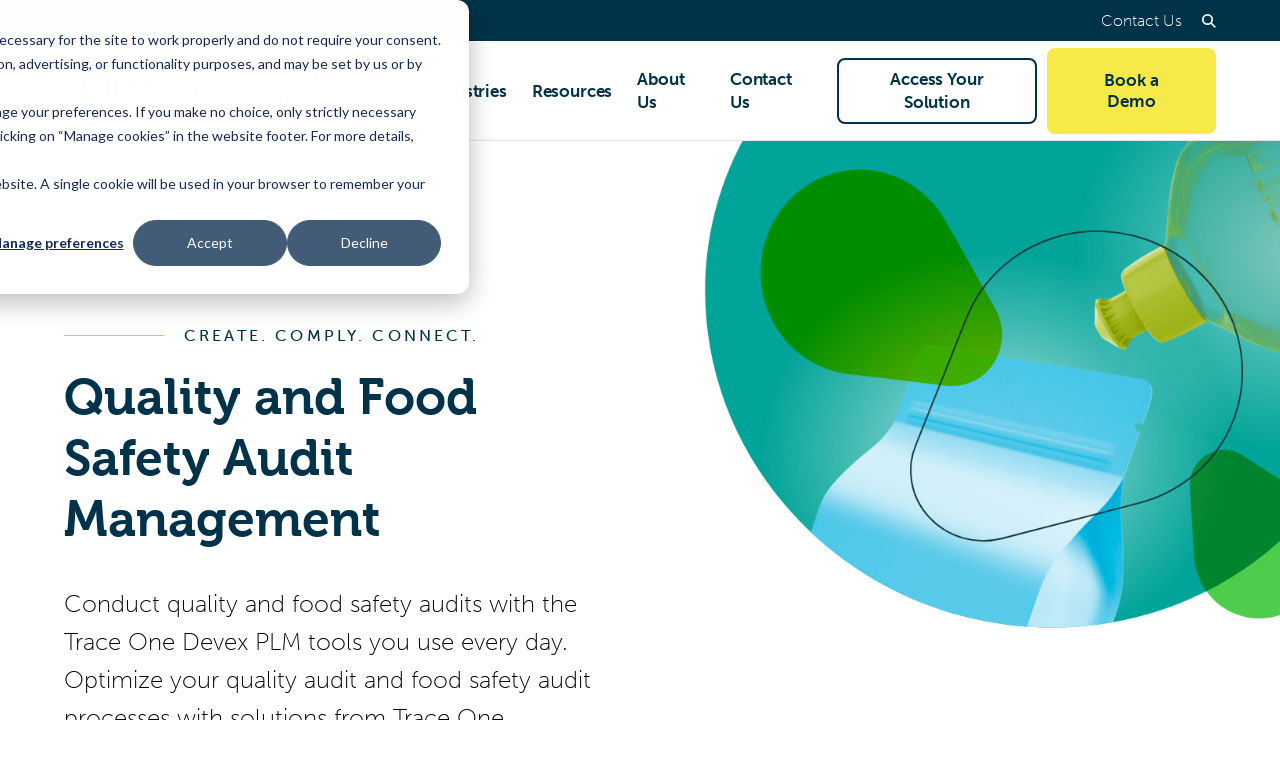

--- FILE ---
content_type: text/html; charset=UTF-8
request_url: https://www.traceone.com/PLM-software/quality-management
body_size: 22881
content:
<!doctype html><html class="no-js" lang="en"><head>
    <meta charset="utf-8">
    <title>Quality Audit &amp; Food Safety Audit Management | Trace One</title>
    <link rel="shortcut icon" href="https://www.traceone.com/hubfs/Homepage/2020%20Final%20Trace%20One_Fav_icon_32px.png">
		<meta name="description" content="Conduct quality audits &amp; audit management today. Optimize your quality audit management &amp; food safety audits with tools from Trace One.">
    <script type="application/ld+json">
  {"@context":"https://schema.org","@graph":[{"@id":"https://www.traceone.com#organization","@type":"Organization","address":{"@id":"https://www.traceone.com#address","@type":"PostalAddress","addressLocality":"Puteaux","addressRegion":"France","postalCode":"92800","streetAddress":"Morning - Tour Légende 20 place de la Défense"},"image":{"@type":"ImageObject","height":88,"url":"https://6850012.fs1.hubspotusercontent-na1.net/hubfs/6850012/01_CORPORATE%20RESOURCES/08_Email%20Signatures/TraceOne_Logo.png","width":292},"logo":{"@id":"https://www.traceone.com#logo","@type":"ImageObject","height":88,"url":"https://6850012.fs1.hubspotusercontent-na1.net/hubfs/6850012/01_CORPORATE%20RESOURCES/08_Email%20Signatures/TraceOne_Logo.png","width":292},"name":"Trace One SAS","sameAs":["https://www.linkedin.com/company/trace-one","https://www.youtube.com/channel/UCn_XB3y7g47cjvVwYpmKlwg"],"telephone":"","url":"https://www.traceone.com"},{"@id":"https://www.traceone.com#website","@type":"Website","name":"Trace One SAS","potentialAction":{"@type":"SearchAction","query-input":"required name=search_term_string","target":"https://www.traceone.com/hs-search-results?term={search_term_string}"},"publisher":{"@id":"https://www.traceone.com#organization"},"url":"https://www.traceone.com"},{"@id":"https://www.traceone.com/plm-software/quality-management#webpage","@type":"WebPage","about":{"@id":"https://www.traceone.com#organization"},"dateModified":"2024-10-01T12:0000+0000","datePublished":"2023-10-24T03:2639+0000","description":"Conduct quality audits &amp; audit management today. Optimize your quality audit management &amp; food safety audits with tools from Trace One.","inLanguage":null,"isPartOf":{"@id":"https://www.traceone.com#website"},"name":"Quality Audit & Food Safety Audit Management | Trace One","url":"https://www.traceone.com/plm-software/quality-management"}]}
</script>
    














  
    
  


  
    
  






<script>document.documentElement.className = document.documentElement.className.replace("no-js", "js");</script>















































    
    <script>
      window.themeVars = {
        portalId: 6850012,
        headerHeight: 100
      };
    </script>
    <meta name="viewport" content="width=device-width, initial-scale=1">

    
    <meta property="og:description" content="Conduct quality audits &amp; audit management today. Optimize your quality audit management &amp; food safety audits with tools from Trace One.">
    <meta property="og:title" content="Quality Audit &amp; Food Safety Audit Management | Trace One">
    <meta name="twitter:description" content="Conduct quality audits &amp; audit management today. Optimize your quality audit management &amp; food safety audits with tools from Trace One.">
    <meta name="twitter:title" content="Quality Audit &amp; Food Safety Audit Management | Trace One">

    

    
    <style>
a.cta_button{-moz-box-sizing:content-box !important;-webkit-box-sizing:content-box !important;box-sizing:content-box !important;vertical-align:middle}.hs-breadcrumb-menu{list-style-type:none;margin:0px 0px 0px 0px;padding:0px 0px 0px 0px}.hs-breadcrumb-menu-item{float:left;padding:10px 0px 10px 10px}.hs-breadcrumb-menu-divider:before{content:'›';padding-left:10px}.hs-featured-image-link{border:0}.hs-featured-image{float:right;margin:0 0 20px 20px;max-width:50%}@media (max-width: 568px){.hs-featured-image{float:none;margin:0;width:100%;max-width:100%}}.hs-screen-reader-text{clip:rect(1px, 1px, 1px, 1px);height:1px;overflow:hidden;position:absolute !important;width:1px}
</style>

<link rel="stylesheet" href="https://use.typekit.net/zdy2qtm.css">
<link rel="stylesheet" href="https://www.traceone.com/hubfs/hub_generated/template_assets/1/135618609269/1768919977695/template_theme-style.min.css">
<link rel="stylesheet" href="https://www.traceone.com/hubfs/hub_generated/module_assets/1/138920352609/1743547948002/module_Section_Hero.min.css">

  <style>
    #hs_cos_wrapper_hero_section-module-2 .section-hero {
  --homepage-bg-image:url(https://www.traceone.com/hubfs/TO_PLM_Hero_desktop_733x624.png);
  background-size:45% auto;
  background-position:right top;
}

#hs_cos_wrapper_hero_section-module-2 .section-hero .container {}

@media (max-width:1023px) {
  #hs_cos_wrapper_hero_section-module-2 .section-hero .container {}

  #hs_cos_wrapper_hero_section-module-2 .section-hero { --homepage-bg-image:none; }
}

  </style>

<link rel="stylesheet" href="https://www.traceone.com/hubfs/hub_generated/module_assets/1/138994748191/1743547948916/module_Decorative_Graphic.min.css">
<link rel="stylesheet" href="https://www.traceone.com/hubfs/hub_generated/module_assets/1/135623669939/1743547943183/module_Theme_Rich_Text.min.css">
<!-- Editor Styles -->
<style id="hs_editor_style" type="text/css">
.hero_section-row-0-force-full-width-section > .row-fluid {
  max-width: none !important;
}
.main_content-row-1-max-width-section-centering > .row-fluid {
  max-width: 1440px !important;
  margin-left: auto !important;
  margin-right: auto !important;
}
.main_content-row-2-force-full-width-section > .row-fluid {
  max-width: none !important;
}
.main_content-row-3-force-full-width-section > .row-fluid {
  max-width: none !important;
}
.main_content-row-5-max-width-section-centering > .row-fluid {
  max-width: 950px !important;
  margin-left: auto !important;
  margin-right: auto !important;
}
.main_content-row-7-max-width-section-centering > .row-fluid {
  max-width: 825px !important;
  margin-left: auto !important;
  margin-right: auto !important;
}
/* HubSpot Non-stacked Media Query Styles */
@media (min-width:768px) {
  .main_content-row-5-vertical-alignment > .row-fluid {
    display: -ms-flexbox !important;
    -ms-flex-direction: row;
    display: flex !important;
    flex-direction: row;
  }
  .cell_1698117514012-vertical-alignment {
    display: -ms-flexbox !important;
    -ms-flex-direction: column !important;
    -ms-flex-pack: center !important;
    display: flex !important;
    flex-direction: column !important;
    justify-content: center !important;
  }
  .cell_1698117514012-vertical-alignment > div {
    flex-shrink: 0 !important;
  }
}
/* HubSpot Styles (default) */
.hero_section-module-3-hidden {
  display: none !important;
}
.main_content-row-0-padding {
  padding-top: 60px !important;
  padding-bottom: 120px !important;
}
.main_content-row-2-padding {
  padding-top: 90px !important;
  padding-bottom: 90px !important;
}
.main_content-row-2-background-layers {
  background-image: linear-gradient(rgba(0, 51, 73, 1), rgba(0, 51, 73, 1)) !important;
  background-position: left top !important;
  background-size: auto !important;
  background-repeat: no-repeat !important;
}
.main_content-row-5-margin {
  margin-top: 120px !important;
  margin-bottom: 120px !important;
}
.main_content-row-5-padding {
  padding-top: 100px !important;
  padding-bottom: 100px !important;
}
.main_content-row-5-background-layers {
  background-image: linear-gradient(rgba(0, 51, 73, 1), rgba(0, 51, 73, 1)) !important;
  background-position: left top !important;
  background-size: auto !important;
  background-repeat: no-repeat !important;
}
.main_content-row-7-padding {
  padding-top: 90px !important;
  padding-bottom: 90px !important;
}
.main_content-row-8-margin {
  margin-bottom: 100px !important;
}
.main_content-row-8-padding {
  padding-top: 90px !important;
  padding-bottom: 90px !important;
}
.cell_16981172148323-row-0-padding {
  padding-top: 0px !important;
  padding-bottom: 170px !important;
}
.cell_16981176340474-row-0-margin {
  margin-bottom: 60px !important;
}
.cell_16981176340474-row-1-margin {
  margin-bottom: 60px !important;
}
.cell_16981176340474-row-2-margin {
  margin-bottom: 60px !important;
}
.cell_16981176340473-row-1-margin {
  margin-top: 30px !important;
}
.cell_16981176684753-row-0-padding {
  padding-bottom: 30px !important;
}
.cell_16981176684753-row-1-padding {
  padding-left: 81.5px !important;
  padding-right: 81.5px !important;
}
/* HubSpot Styles (mobile) */
@media (max-width: 767px) {
  .main_content-row-0-padding {
    padding-bottom: 60px !important;
  }
  .main_content-row-5-margin {
    margin-top: 60px !important;
    margin-bottom: 60px !important;
  }
  .main_content-row-7-padding {
    padding-top: 65px !important;
    padding-bottom: 65px !important;
  }
  .main_content-row-8-margin {
    margin-bottom: 60px !important;
  }
  .main_content-row-8-padding {
    padding-top: 60px !important;
    padding-bottom: 60px !important;
  }
  .cell_16981172148323-row-0-padding {
    padding-bottom: 85px !important;
  }
  .cell_16981176340474-row-0-margin {
    margin-bottom: 0px !important;
  }
  .cell_16981176340474-row-1-margin {
    margin-bottom: 0px !important;
  }
  .cell_16981176340474-row-2-margin {
    margin-bottom: 0px !important;
  }
  .cell_16981176340473-margin {
    margin-bottom: 30px !important;
  }
  .cell_16981176684753-row-0-padding {
    padding-bottom: 30px !important;
  }
  .cell_16981176684753-row-1-padding {
    padding-left: 0px !important;
    padding-right: 0px !important;
  }
}
</style>
    

    
<!--  Added by GoogleAnalytics integration -->
<script>
var _hsp = window._hsp = window._hsp || [];
_hsp.push(['addPrivacyConsentListener', function(consent) { if (consent.allowed || (consent.categories && consent.categories.analytics)) {
  (function(i,s,o,g,r,a,m){i['GoogleAnalyticsObject']=r;i[r]=i[r]||function(){
  (i[r].q=i[r].q||[]).push(arguments)},i[r].l=1*new Date();a=s.createElement(o),
  m=s.getElementsByTagName(o)[0];a.async=1;a.src=g;m.parentNode.insertBefore(a,m)
})(window,document,'script','//www.google-analytics.com/analytics.js','ga');
  ga('create','UA-30875789-3','auto');
  ga('send','pageview');
}}]);
</script>

<!-- /Added by GoogleAnalytics integration -->

<!--  Added by GoogleAnalytics4 integration -->
<script>
var _hsp = window._hsp = window._hsp || [];
window.dataLayer = window.dataLayer || [];
function gtag(){dataLayer.push(arguments);}

var useGoogleConsentModeV2 = true;
var waitForUpdateMillis = 1000;


if (!window._hsGoogleConsentRunOnce) {
  window._hsGoogleConsentRunOnce = true;

  gtag('consent', 'default', {
    'ad_storage': 'denied',
    'analytics_storage': 'denied',
    'ad_user_data': 'denied',
    'ad_personalization': 'denied',
    'wait_for_update': waitForUpdateMillis
  });

  if (useGoogleConsentModeV2) {
    _hsp.push(['useGoogleConsentModeV2'])
  } else {
    _hsp.push(['addPrivacyConsentListener', function(consent){
      var hasAnalyticsConsent = consent && (consent.allowed || (consent.categories && consent.categories.analytics));
      var hasAdsConsent = consent && (consent.allowed || (consent.categories && consent.categories.advertisement));

      gtag('consent', 'update', {
        'ad_storage': hasAdsConsent ? 'granted' : 'denied',
        'analytics_storage': hasAnalyticsConsent ? 'granted' : 'denied',
        'ad_user_data': hasAdsConsent ? 'granted' : 'denied',
        'ad_personalization': hasAdsConsent ? 'granted' : 'denied'
      });
    }]);
  }
}

gtag('js', new Date());
gtag('set', 'developer_id.dZTQ1Zm', true);
gtag('config', 'G-9JB681X2S4');
</script>
<script async src="https://www.googletagmanager.com/gtag/js?id=G-9JB681X2S4"></script>

<!-- /Added by GoogleAnalytics4 integration -->

<!--  Added by GoogleTagManager integration -->
<script>
var _hsp = window._hsp = window._hsp || [];
window.dataLayer = window.dataLayer || [];
function gtag(){dataLayer.push(arguments);}

var useGoogleConsentModeV2 = true;
var waitForUpdateMillis = 1000;



var hsLoadGtm = function loadGtm() {
    if(window._hsGtmLoadOnce) {
      return;
    }

    if (useGoogleConsentModeV2) {

      gtag('set','developer_id.dZTQ1Zm',true);

      gtag('consent', 'default', {
      'ad_storage': 'denied',
      'analytics_storage': 'denied',
      'ad_user_data': 'denied',
      'ad_personalization': 'denied',
      'wait_for_update': waitForUpdateMillis
      });

      _hsp.push(['useGoogleConsentModeV2'])
    }

    (function(w,d,s,l,i){w[l]=w[l]||[];w[l].push({'gtm.start':
    new Date().getTime(),event:'gtm.js'});var f=d.getElementsByTagName(s)[0],
    j=d.createElement(s),dl=l!='dataLayer'?'&l='+l:'';j.async=true;j.src=
    'https://www.googletagmanager.com/gtm.js?id='+i+dl;f.parentNode.insertBefore(j,f);
    })(window,document,'script','dataLayer','GTM-TB8GQVP');

    window._hsGtmLoadOnce = true;
};

_hsp.push(['addPrivacyConsentListener', function(consent){
  if(consent.allowed || (consent.categories && consent.categories.analytics)){
    hsLoadGtm();
  }
}]);

</script>

<!-- /Added by GoogleTagManager integration -->

    <link rel="canonical" href="https://www.traceone.com/plm-software/quality-management">


<!--
<script>var t_code = "DS-8223-2754-982";</script>
<script src="//ds360.co/track/script.js"></script>
-->
<meta property="og:url" content="https://www.traceone.com/plm-software/quality-management">
<meta name="twitter:card" content="summary">
<meta http-equiv="content-language" content="en">






  <meta name="generator" content="HubSpot"></head>
  <body class="  hs-content-id-141697754132 hs-site-page page  product-page-template page-audience-plm" data-test="test">
<!--  Added by GoogleTagManager integration -->
<noscript><iframe src="https://www.googletagmanager.com/ns.html?id=GTM-TB8GQVP" height="0" width="0" style="display:none;visibility:hidden"></iframe></noscript>

<!-- /Added by GoogleTagManager integration -->

    
      






  
    
    
      
    
  















<a href="#body" class="skip-link" lang="en-us">Skip to Content</a>

<section class="header-utility header-utility--desktop" lang="en-us">
  <div class="container">
    
  <ul class="header-utility__menu">
    
      
  <li>
    
      <a href="https://www.traceone.com/contact-us">
        Contact Us
      </a>
    

    
  </li>

    
  </ul>

    <button class="header-utility__toggle header-utility__toggle--search">
      <span class="screen-reader-text"></span>
      
  
  <svg xmlns="http://www.w3.org/2000/svg" class="icon icon--search" viewbox="0 0 16.414 16.414" aria-hidden="true">
  <g transform="translate(-2 -2)">
    <circle cx="5.5" cy="5.5" r="5.5" transform="translate(3 3)" />
    <line x1="4.35" y1="4.35" transform="translate(12.65 12.65)" />
  </g>
</svg>

    </button>
    <span class="header-utility__language-switcher language-switcher-target"></span>
  </div>
</section>
<header class="site-header site-header--not-scrolled hs-search-hidden" lang="en-us">
  <div class="container">
    <a href="https://www.traceone.com" class="site-header__logo" aria-label="Trace One SAS">
      
  
  <svg xmlns="http://www.w3.org/2000/svg" viewbox="0 0 170.86 48.19" width="170.86" height="48.19" class="company-logo company-logo--trace-one" focusable="false">
  <title>Traceone</title>
  <path fill="#48d597" d="M25.87 30.97c-2.79 0-5.06-2.27-5.06-5.06s2.27-5.06 5.06-5.06 4.91 2.13 5.05 4.8l1.83-1.99-4.57-13.75c-.73-2.21-1.95-4.12-3.49-5.66-5.64-5.65-14.8-5.67-20.45-.02-5.65 5.64-5.66 14.8-.02 20.45.54.54 1.12 1.03 1.73 1.47l10.07 15.7 10.02-10.88h-.15Z" />
  <path fill="#4bb6e3" d="m36.16 33.91-3.41-10.26-1.83 1.99c0 .09.01.17.01.26 0 2.74-2.18 4.97-4.91 5.05L16 41.83c1.71 3.74 5.48 6.34 9.87 6.34 5.99 0 10.85-4.86 10.85-10.85 0-1.14-.18-2.29-.56-3.43Z" />
  <path fill="#4cc146" d="m16.73 30.47 2.23-6.71c.8-2.58 2.99-4.54 5.7-4.99l-10.54 1.49c-1.14.16-2.26.5-3.32 1.03a10.761 10.761 0 0 0-4.86 4.85c1.2.87 2.52 1.56 3.92 2.03l6.86 2.3Z" />
  <path fill="#00a097" d="m23.41 32.71-6.68-2.23-1.14 3.44c-.37 1.09-.56 2.25-.56 3.43 0 1.61.35 3.13.98 4.5 1.51-.05 3.03-.41 4.46-1.13 1.02-.51 1.97-1.18 2.82-2.03l7.57-7.55.07-.07c-2.05 2.01-5 2.56-7.53 1.64Z" />
  <g class="company-logo__text" fill="#003349">
    <path d="M53.79 15.88H46.8v16.84h-3.1V15.88h-6.99v-2.87h17.07v2.87Z" />
    <path d="M59.94 18.81v2.84c-2.17.09-3.83.9-5.04 2.49v8.58h-3.01V19.1h3.01v1.86c1.25-1.36 2.96-2.15 5.04-2.15Z" />
    <path d="M74.43 19.1v13.62h-2.99v-1.07c-1.16.9-2.64 1.42-4.38 1.42-3.83 0-6.9-3.19-6.9-7.16s3.07-7.16 6.9-7.16c1.74 0 3.22.52 4.38 1.42V19.1h2.99Zm-2.99 9.28v-4.93c-1.01-1.45-2.43-1.97-3.94-1.97-2.49 0-4.32 2-4.32 4.44s1.83 4.44 4.32 4.44c1.51 0 2.93-.52 3.94-1.97Z" />
    <path d="M87.01 27.76h3.07c-.49 3.13-3.22 5.3-6.64 5.3-4.09 0-7.19-3.1-7.19-7.16s3.1-7.16 7.19-7.16c3.42 0 6.15 2.17 6.64 5.3h-3.07c-.38-1.54-1.74-2.58-3.57-2.58-2.52 0-4.17 1.97-4.17 4.44s1.65 4.44 4.17 4.44c1.83 0 3.19-1.04 3.57-2.58Z" />
    <path d="m105.13 26.81-.06-.03v.03H94.43c.29 2.06 1.59 3.62 4.15 3.62 1.33 0 2.35-.41 2.9-1.28h3.3c-.87 2.46-3.28 3.91-6.23 3.91-4.29 0-7.19-3.1-7.19-7.16s2.87-7.16 7.01-7.16 6.81 2.72 6.81 6.81c0 .46 0 .78-.06 1.25Zm-10.64-2.09h7.68c-.23-2.23-1.62-3.42-3.77-3.42-2.26 0-3.57 1.51-3.91 3.42Z" />
    <path d="M120.95 25.91c0 4.15-3.13 7.16-7.25 7.16s-7.25-3.01-7.25-7.16 3.13-7.16 7.25-7.16 7.25 3.04 7.25 7.16Zm-3.02 0c0-2.46-1.74-4.44-4.23-4.44s-4.23 1.97-4.23 4.44 1.74 4.44 4.23 4.44 4.23-1.91 4.23-4.44Z" />
    <path d="M136.05 25.13v7.59h-3.01V25.3c0-2.49-1.33-3.83-3.54-3.83-1.3 0-2.72.72-3.8 2.06v9.19h-3.01V19.1h3.01v1.22c1.19-1.01 2.67-1.57 4.41-1.57 3.54 0 5.94 2.43 5.94 6.38Z" />
    <path d="M151.39 26.81h-10.7c.29 2.06 1.59 3.62 4.15 3.62 1.33 0 2.35-.41 2.9-1.28h3.3c-.87 2.46-3.28 3.91-6.23 3.91-4.29 0-7.19-3.1-7.19-7.16s2.87-7.16 7.01-7.16 6.81 2.72 6.81 6.81c0 .46 0 .78-.06 1.25Zm-10.64-2.09h7.68c-.23-2.23-1.62-3.42-3.77-3.42-2.26 0-3.57 1.51-3.91 3.42Z" />
    <path d="M41.67 40.87c-.04-.15-.13-.18-.28-.18h-.12v-.7h.47c.41 0 .61.08.71.47l.89 3.71c.07.31.11.61.11.61h.02s.05-.29.14-.61l1.16-4.16h.74l1.08 4.16c.08.32.12.61.12.61h.02s.03-.3.11-.61l.91-3.71c.1-.39.29-.47.7-.47h.46v.7h-.12c-.15 0-.24.03-.28.18l-1.26 4.88h-.95l-.98-3.64c-.1-.38-.16-.79-.16-.79h-.02s-.08.42-.19.78l-1.04 3.65h-.96l-1.27-4.88Z" />
    <path d="M49.69 40.85c0-.12-.07-.18-.18-.18h-.33v-.68h.78c.37 0 .52.15.52.51v1.61c0 .2-.02.34-.02.34h.02c.18-.4.71-.92 1.54-.92.97 0 1.41.53 1.41 1.58v1.79c0 .12.07.18.18.18h.33v.68h-.78c-.37 0-.52-.16-.52-.52V43.3c0-.58-.12-1.04-.78-1.04s-1.13.42-1.31 1.02c-.06.16-.07.35-.07.55v1.93h-.79v-4.91Z" />
    <path d="M56.47 41.52c1.16 0 1.78.87 1.78 1.93 0 .11-.02.33-.02.33h-3.01c.05.88.69 1.38 1.42 1.38s1.21-.48 1.21-.48l.34.56s-.61.6-1.59.6c-1.31 0-2.2-.94-2.2-2.16 0-1.31.9-2.16 2.07-2.16Zm.96 1.68c-.02-.69-.46-1.05-.97-1.05-.6 0-1.09.37-1.22 1.05h2.19Z" />
    <path d="M59.3 42.48c0-.12-.07-.18-.18-.18h-.33v-.68h.75c.36 0 .53.15.53.48v.26c0 .16-.02.29-.02.29h.02c.2-.6.67-1.08 1.31-1.08.11 0 .21.02.21.02v.78s-.11-.02-.24-.02c-.51 0-.97.36-1.16.97-.07.24-.1.49-.1.74v1.69h-.79v-3.27Z" />
    <path d="M63.97 41.52c1.16 0 1.78.87 1.78 1.93 0 .11-.02.33-.02.33h-3.01c.05.88.69 1.38 1.42 1.38s1.21-.48 1.21-.48l.34.56s-.61.6-1.59.6c-1.31 0-2.2-.94-2.2-2.16 0-1.31.9-2.16 2.07-2.16Zm.96 1.68c-.02-.69-.46-1.05-.97-1.05-.6 0-1.09.37-1.22 1.05h2.19Z" />
    <path d="M68.99 42.48c0-.12-.07-.18-.18-.18h-.33v-.68h.75c.36 0 .53.15.53.48v.26c0 .16-.02.29-.02.29h.02c.2-.6.67-1.08 1.31-1.08.11 0 .21.02.21.02v.78s-.11-.02-.24-.02c-.51 0-.97.36-1.16.97-.07.24-.1.49-.1.74v1.69h-.79v-3.27Z" />
    <path d="M73.66 41.52c1.16 0 1.78.87 1.78 1.93 0 .11-.02.33-.02.33h-3.01c.05.88.69 1.38 1.42 1.38s1.21-.48 1.21-.48l.34.56s-.61.6-1.59.6c-1.31 0-2.2-.94-2.2-2.16 0-1.31.9-2.16 2.07-2.16Zm.96 1.68c-.02-.69-.46-1.05-.97-1.05-.6 0-1.09.37-1.22 1.05h2.19Z" />
    <path d="M76.49 42.48c0-.12-.07-.18-.18-.18h-.33v-.68h.76c.36 0 .52.16.52.46v.39h.02c.2-.48.77-.95 1.41-.95.7 0 1.1.32 1.24.94h.02c.23-.5.8-.94 1.47-.94.93 0 1.36.53 1.36 1.58v1.79c0 .12.07.18.18.18h.33v.68h-.78c-.37 0-.52-.16-.52-.52v-1.95c0-.58-.11-1.04-.73-1.04-.57 0-1.01.5-1.16 1.06-.04.17-.07.35-.07.56v1.89h-.79v-2.47c0-.54-.08-1.04-.71-1.04s-1.03.51-1.18 1.09c-.04.16-.06.34-.06.53v1.89h-.79v-3.27Z" />
    <path d="M86.23 43.18h.18v-.04c0-.73-.27-.99-.92-.99-.2 0-.68.05-.68.32v.24h-.74v-.41c0-.68 1.03-.78 1.43-.78 1.34 0 1.7.7 1.7 1.62v1.76c0 .12.07.18.18.18h.33v.68h-.74c-.37 0-.51-.18-.51-.47 0-.14.02-.24.02-.24h-.02s-.33.82-1.31.82c-.71 0-1.4-.43-1.4-1.26 0-1.33 1.8-1.41 2.49-1.41Zm-.92 2.03c.67 0 1.1-.7 1.1-1.31v-.14h-.2c-.6 0-1.67.03-1.67.79 0 .33.25.66.78.66Z" />
    <path d="M88.57 42.48c0-.12-.07-.18-.18-.18h-.33v-.68h.75c.36 0 .53.15.53.48v.26c0 .16-.02.29-.02.29h.02c.2-.6.67-1.08 1.31-1.08.11 0 .21.02.21.02v.78s-.11-.02-.24-.02c-.51 0-.97.36-1.16.97-.07.24-.1.49-.1.74v1.69h-.79v-3.27Z" />
    <path d="M91.62 40.85c0-.12-.07-.18-.18-.18h-.33v-.68h.78c.37 0 .52.11.52.47v2.68h.37c.15 0 .33-.04.43-.18l.96-1.34h.91l-1.12 1.53c-.19.25-.31.31-.31.31v.02s.14.05.28.31l.61 1.12c.07.13.15.16.35.16h.25v.68h-.57c-.38 0-.51-.07-.69-.38l-.75-1.39c-.09-.16-.28-.17-.41-.17h-.31v1.94h-.79v-4.91Z" />
    <path d="M97.99 43.18h.18v-.04c0-.73-.27-.99-.92-.99-.2 0-.68.05-.68.32v.24h-.74v-.41c0-.68 1.03-.78 1.43-.78 1.34 0 1.7.7 1.7 1.62v1.76c0 .12.07.18.18.18h.33v.68h-.74c-.37 0-.51-.18-.51-.47 0-.14.02-.24.02-.24h-.02s-.33.82-1.31.82c-.71 0-1.4-.43-1.4-1.26 0-1.33 1.8-1.41 2.49-1.41Zm-.92 2.03c.67 0 1.1-.7 1.1-1.31v-.14h-.2c-.6 0-1.67.03-1.67.79 0 .33.25.66.78.66Z" />
    <path d="M100.3 40.85c0-.12-.07-.18-.18-.18h-.33v-.68h.78c.37 0 .52.15.52.52v1.35c0 .2-.02.34-.02.34h.02s.36-.68 1.33-.68c1.11 0 1.81.88 1.81 2.16s-.79 2.16-1.88 2.16c-.92 0-1.3-.69-1.3-.69h-.02s.02.13.02.31v.29h-.76v-4.91Zm1.94 4.33c.65 0 1.19-.54 1.19-1.48s-.48-1.48-1.17-1.48c-.61 0-1.18.43-1.18 1.49 0 .73.38 1.47 1.17 1.47Z" />
    <path d="M105.13 40.85c0-.12-.07-.18-.18-.18h-.33v-.68h.78c.37 0 .52.15.52.52v4.38c0 .12.07.18.18.18h.33v.68h-.78c-.37 0-.52-.16-.52-.52v-4.38Z" />
    <path d="M109.01 41.52c1.16 0 1.78.87 1.78 1.93 0 .11-.02.33-.02.33h-3.01c.05.88.69 1.38 1.42 1.38s1.21-.48 1.21-.48l.34.56s-.61.6-1.59.6c-1.31 0-2.2-.94-2.2-2.16 0-1.31.9-2.16 2.07-2.16Zm.96 1.68c-.02-.69-.46-1.05-.97-1.05-.6 0-1.09.37-1.22 1.05h2.19Z" />
    <path d="M114.03 42.48c0-.12-.07-.18-.18-.18h-.33v-.68h.74c.37 0 .51.16.51.42v.22h.02s.34-.73 1.37-.73c1.11 0 1.82.88 1.82 2.16s-.8 2.16-1.88 2.16c-.91 0-1.27-.66-1.27-.66h-.02s.02.15.02.36v1.84h-.79v-4.91Zm1.93 2.69c.65 0 1.19-.54 1.19-1.48s-.48-1.48-1.17-1.48c-.61 0-1.19.43-1.19 1.49 0 .73.4 1.47 1.17 1.47Z" />
    <path d="M118.96 42.48c0-.12-.07-.18-.18-.18h-.33v-.68h.75c.36 0 .53.15.53.48v.26c0 .16-.02.29-.02.29h.02c.2-.6.67-1.08 1.31-1.08.11 0 .21.02.21.02v.78s-.11-.02-.24-.02c-.51 0-.97.36-1.16.97-.07.24-.1.49-.1.74v1.69h-.79v-3.27Z" />
    <path d="M123.78 41.52c1.23 0 2.23.91 2.23 2.15s-1 2.17-2.23 2.17-2.22-.91-2.22-2.17.99-2.15 2.22-2.15Zm0 3.64c.78 0 1.42-.62 1.42-1.49s-.64-1.47-1.42-1.47-1.41.61-1.41 1.47.64 1.49 1.41 1.49Z" />
    <path d="M128.47 41.52c.96 0 1.27.64 1.27.64h.02s-.02-.12-.02-.28v-1.04c0-.12-.07-.18-.18-.18h-.33v-.68h.78c.37 0 .52.15.52.52v4.38c0 .12.07.18.18.18h.33v.68h-.76c-.36 0-.51-.16-.51-.44v-.21h-.02s-.34.75-1.35.75c-1.12 0-1.82-.88-1.82-2.16s.78-2.16 1.87-2.16Zm1.3 2.15c0-.73-.38-1.47-1.18-1.47-.64 0-1.18.54-1.18 1.48s.48 1.48 1.17 1.48c.61 0 1.19-.43 1.19-1.49Z" />
    <path d="M131.91 42.48c0-.12-.07-.18-.18-.18h-.33v-.68h.78c.38 0 .53.16.53.51v1.96c0 .57.11 1.03.77 1.03.85 0 1.35-.74 1.35-1.56v-1.94h.79v3.27c0 .12.07.18.18.18h.33v.68h-.76c-.35 0-.52-.16-.52-.46v-.4h-.02c-.17.41-.7.95-1.52.95-.93 0-1.4-.49-1.4-1.58v-1.79Z" />
    <path d="M138.81 41.52c.5 0 1.49.2 1.49.91v.42h-.72v-.23c0-.29-.46-.42-.77-.42-.81 0-1.41.6-1.41 1.48 0 .94.69 1.47 1.45 1.47s1.28-.57 1.28-.57l.34.56s-.59.71-1.68.71c-1.3 0-2.2-.92-2.2-2.16s.89-2.16 2.22-2.16Z" />
    <path d="M141.37 42.26h-.54v-.64h.55v-1.13h.78v1.13h.99v.64h-.99v1.89c0 .82.57.93.87.93.11 0 .19-.02.19-.02v.7s-.11.02-.28.02c-.52 0-1.58-.16-1.58-1.54v-1.98Z" />
    <path d="M144.14 44.59s.49.61 1.25.61c.38 0 .72-.17.72-.53 0-.74-2.25-.66-2.25-1.99 0-.79.69-1.16 1.53-1.16.5 0 1.36.17 1.36.8v.39h-.71v-.2c0-.25-.37-.35-.62-.35-.46 0-.77.16-.77.49 0 .78 2.25.61 2.25 1.99 0 .73-.65 1.21-1.52 1.21-1.1 0-1.65-.73-1.65-.73l.41-.53Z" />
    <path d="M150.07 40.85c0-.12-.07-.18-.18-.18h-.33v-.68h.78c.37 0 .52.15.52.52v1.35c0 .2-.02.34-.02.34h.02s.36-.68 1.33-.68c1.11 0 1.81.88 1.81 2.16s-.79 2.16-1.88 2.16c-.92 0-1.3-.69-1.3-.69h-.02s.02.13.02.31v.29h-.76v-4.91Zm1.94 4.33c.65 0 1.19-.54 1.19-1.48s-.48-1.48-1.17-1.48c-.61 0-1.18.43-1.18 1.49 0 .73.38 1.47 1.17 1.47Z" />
    <path d="M156.68 41.52c1.16 0 1.78.87 1.78 1.93 0 .11-.02.33-.02.33h-3.01c.05.88.69 1.38 1.42 1.38s1.21-.48 1.21-.48l.34.56s-.61.6-1.59.6c-1.31 0-2.2-.94-2.2-2.16 0-1.31.9-2.16 2.07-2.16Zm.96 1.68c-.02-.69-.46-1.05-.97-1.05-.6 0-1.09.37-1.22 1.05h2.19Z" />
    <path d="M160.93 41.52c1.03 0 1.32.64 1.32.64h.02v-.13c0-.25.13-.42.46-.42h.77v.68h-.33c-.11 0-.18.06-.18.16v3.12c0 1.36-1.04 1.89-2.08 1.89-.5 0-1-.14-1.41-.34l.27-.64s.51.28 1.13.28c.72 0 1.31-.32 1.31-1.15v-.28c0-.13.02-.26.02-.26h-.02c-.25.4-.63.63-1.23.63-1.14 0-1.84-.92-1.84-2.11s.66-2.07 1.81-2.07Zm1.29 2.07c0-1.08-.53-1.39-1.17-1.39-.72 0-1.13.52-1.13 1.36s.45 1.44 1.19 1.44c.57 0 1.1-.34 1.1-1.42Z" />
    <path d="M164.4 42.48c0-.12-.07-.18-.18-.18h-.33v-.68h.78c.37 0 .52.16.52.52v2.75c0 .12.06.18.18.18h.33v.68h-.78c-.37 0-.52-.16-.52-.52v-2.75Zm.02-2.49h.71v.82h-.71v-.82Z" />
    <path d="M166.6 42.48c0-.12-.07-.18-.18-.18h-.33v-.68h.76c.35 0 .52.16.52.46v.15c0 .13-.02.24-.02.24h.02c.16-.36.65-.95 1.55-.95.98 0 1.42.53 1.42 1.58v1.79c0 .12.07.18.18.18h.33v.68h-.78c-.37 0-.52-.16-.52-.52v-1.94c0-.58-.11-1.04-.78-1.04s-1.14.42-1.31 1.01c-.06.16-.07.35-.07.56v1.93h-.79v-3.27Z" />
    <path d="M154.24 18.39c1.33 0 2.39 1.08 2.39 2.43s-1.06 2.44-2.39 2.44-2.37-1.09-2.37-2.44 1.06-2.43 2.37-2.43Zm0 4.33c1.02 0 1.81-.84 1.81-1.9s-.78-1.89-1.81-1.89-1.78.84-1.78 1.89.78 1.9 1.78 1.9Zm-.83-3.13h1.01c.48 0 .8.31.8.77 0 .38-.26.58-.43.63s.03.04.09.15l.46.88h-.62l-.41-.9h-.32v.9h-.56v-2.43Zm.88 1.14c.22 0 .35-.14.35-.37s-.13-.36-.35-.36h-.32v.72h.31Z" />
  </g>
  <path fill="#003349" d="M32.74 23.64c-.95-2.88-3.66-4.96-6.86-4.96s-6 2.14-6.91 5.09l-2.23 6.71 6.68 2.23c2.55.93 5.52.37 7.57-1.68 2-2 2.59-4.88 1.76-7.39Zm-4.01 5.66c-.77.65-1.77 1.04-2.85 1.04-2.45 0-4.44-1.99-4.44-4.44 0-1.22.5-2.33 1.3-3.14a4.443 4.443 0 0 1 7.58 3.14c0 1.36-.62 2.58-1.58 3.39Z" />
  <path fill="#f7ea48" d="m15.58 33.91 1.14-3.44-6.86-2.3c-1.4-.47-2.73-1.16-3.92-2.03a10.83 10.83 0 0 0-.01 9.69c1.95 3.92 5.97 6.14 10.08 6.01-.63-1.37-.98-2.9-.98-4.5 0-1.18.19-2.34.56-3.43Z" />
</svg>

    </a>

    
    <nav aria-label="Main menu" class="site-header__menu-wrapper">
      
        <div class="site-header__cta site-header__cta--mobile">
          
            
              <!--HubSpot Call-to-Action Code --><span class="hs-cta-wrapper" id="hs-cta-wrapper-114de033-c3d5-4a46-a174-e2853224d035"><span class="hs-cta-node hs-cta-114de033-c3d5-4a46-a174-e2853224d035" id="hs-cta-114de033-c3d5-4a46-a174-e2853224d035"><!--[if lte IE 8]><div id="hs-cta-ie-element"></div><![endif]--><a href="https://cta-redirect.hubspot.com/cta/redirect/6850012/114de033-c3d5-4a46-a174-e2853224d035"><img class="hs-cta-img" id="hs-cta-img-114de033-c3d5-4a46-a174-e2853224d035" style="border-width:0px;" src="https://no-cache.hubspot.com/cta/default/6850012/114de033-c3d5-4a46-a174-e2853224d035.png" alt="Book a Demo"></a></span><script charset="utf-8" src="/hs/cta/cta/current.js"></script><script type="text/javascript"> hbspt.cta._relativeUrls=true;hbspt.cta.load(6850012, '114de033-c3d5-4a46-a174-e2853224d035', {"useNewLoader":"true","region":"na1"}); </script></span><!-- end HubSpot Call-to-Action Code -->
            
          
        </div>
      

      
      <button class="site-header__toggle site-header__toggle--menu" aria-haspopup="true" aria-expanded="false">
        <span class="screen-reader-text">Toggle Menu</span>
      </button>

      <div class="site-header__menu" data-menu-depth="1" id="primary-menu">
        <ul class="site-header__navigation">
          
  
    
    
      
    
    
      
    
    
    
    
    <li class="hs-menu-item hs-menu-depth-1 hs-item-has-children hs-item-mega-menu">
      
  
  
  
    
  

  
    <span class="hs-menu-link" data-menu-label="Products &amp;amp; Features">
      <span class="hs-menu-label">Products &amp; Features</span>
    </span>
  
  
    <button class="hs-menu-child-toggle" aria-haspopup="true" aria-expanded="false" aria-controls="primary-menu-1">
        <span class="screen-reader-text">Toggle children for Products &amp; Features</span>

        
  
  <svg aria-hidden="true" class="icon icon--angle-down" focusable="false" role="img" xmlns="http://www.w3.org/2000/svg" viewbox="0 0 320 512">
  <path fill="currentColor" d="M143 352.3L7 216.3c-9.4-9.4-9.4-24.6 0-33.9l22.6-22.6c9.4-9.4 24.6-9.4 33.9 0l96.4 96.4 96.4-96.4c9.4-9.4 24.6-9.4 33.9 0l22.6 22.6c9.4 9.4 9.4 24.6 0 33.9l-136 136c-9.2 9.4-24.4 9.4-33.8 0z">
  </path>
</svg>

      </button>
  


      
        
        
        <div class="hs-menu-children-wrapper" data-menu-depth="2" id="primary-menu-1">
          <div class="hs-menu-children-wrapper-inner">
            <button class="hs-menu-return">
              
  
  <svg xmlns="http://www.w3.org/2000/svg" viewbox="0 0 19.75 14.031" class="icon icon--arrow-right" aria-hidden="true" focusable="false">
  <g fill="none" stroke="currentColor" stroke-linecap="round" stroke-linejoin="round" stroke-width="2" data-name="Icon feather-arrow-right">
    <path d="M1 7.015h17.75" data-name="Path 5" />
    <path d="m13.149 1.414 5.6 5.6-5.6 5.6" data-name="Path 6" />
  </g>
</svg>

              Main Menu
              <span class="screen-reader-text">(Press to Return)</span>
            </button>
            <p class="hs-menu-child-title">Products &amp; Features</p>
            <ul class="hs-menu-children-list">
              
  
    
    
      
    
    
    
    
    
    <li class="hs-menu-item hs-menu-depth-2 hs-item-has-children">
      
  
  
  
    
  

  
    <span class="hs-menu-link" data-menu-label="Products">
      <span class="hs-menu-label">Products</span>
    </span>
  
  
    <button class="hs-menu-child-toggle" aria-haspopup="true" aria-expanded="false" aria-controls="primary-menu-1-1">
        <span class="screen-reader-text">Toggle children for Products</span>

        
  
  <svg aria-hidden="true" class="icon icon--angle-down" focusable="false" role="img" xmlns="http://www.w3.org/2000/svg" viewbox="0 0 320 512">
  <path fill="currentColor" d="M143 352.3L7 216.3c-9.4-9.4-9.4-24.6 0-33.9l22.6-22.6c9.4-9.4 24.6-9.4 33.9 0l96.4 96.4 96.4-96.4c9.4-9.4 24.6-9.4 33.9 0l22.6 22.6c9.4 9.4 9.4 24.6 0 33.9l-136 136c-9.2 9.4-24.4 9.4-33.8 0z">
  </path>
</svg>

      </button>
  


      
        
        
        <div class="hs-menu-children-wrapper" data-menu-depth="3" id="primary-menu-1-1">
          <div class="hs-menu-children-wrapper-inner">
            <button class="hs-menu-return">
              
  
  <svg xmlns="http://www.w3.org/2000/svg" viewbox="0 0 19.75 14.031" class="icon icon--arrow-right" aria-hidden="true" focusable="false">
  <g fill="none" stroke="currentColor" stroke-linecap="round" stroke-linejoin="round" stroke-width="2" data-name="Icon feather-arrow-right">
    <path d="M1 7.015h17.75" data-name="Path 5" />
    <path d="m13.149 1.414 5.6 5.6-5.6 5.6" data-name="Path 6" />
  </g>
</svg>

              Products &amp; Features
              <span class="screen-reader-text">(Press to Return)</span>
            </button>
            <p class="hs-menu-child-title">Products</p>
            <ul class="hs-menu-children-list">
              
  
    
    
    
    
    
    
    <li class="hs-menu-item hs-menu-depth-3">
      
  
  
  

  
    <div class="hs-menu-item-group">
      
  
    <img src="https://www.traceone.com/hubfs/settings.svg" alt="" width="27" height="27" class="" loading="disabled">
  


      <div class="hs-menu-item-text">
        
  <a href="https://www.traceone.com/plm-software" class="hs-menu-link" data-menu-label="Product Lifecycle Management Software"><span class="hs-menu-label">Product Lifecycle Management Software</span></a>

        <div class="hs-menu-item-description">Trace One PLM Solutions</div>
      </div>
    </div>
  
  


      
    </li>
  
    
    
    
    
    
    
    <li class="hs-menu-item hs-menu-depth-3">
      
  
  
  

  
    <div class="hs-menu-item-group">
      
  
    <img src="https://www.traceone.com/hubfs/settings.svg" alt="" width="27" height="27" class="" loading="disabled">
  


      <div class="hs-menu-item-text">
        
  <a href="/cpg-retail#analytics" class="hs-menu-link" data-menu-label="PLM Analytics"><span class="hs-menu-label">PLM Analytics</span></a>

        <div class="hs-menu-item-description">Trace One Analytics</div>
      </div>
    </div>
  
  


      
    </li>
  
    
    
    
    
    
    
    <li class="hs-menu-item hs-menu-depth-3">
      
  
  
  

  
    <div class="hs-menu-item-group">
      
  
    <img src="https://www.traceone.com/hubfs/settings.svg" alt="" width="27" height="27" class="" loading="disabled">
  


      <div class="hs-menu-item-text">
        
  <a href="https://www.traceone.com/regulatory-compliance-software" class="hs-menu-link" data-menu-label="Regulatory Compliance"><span class="hs-menu-label">Regulatory Compliance</span></a>

        <div class="hs-menu-item-description">Trace One Regulatory Compliance</div>
      </div>
    </div>
  
  


      
    </li>
  
    
    
    
    
    
    
    <li class="hs-menu-item hs-menu-depth-3">
      
  
  
  

  
    <div class="hs-menu-item-group">
      
  
    <img src="https://www.traceone.com/hubfs/settings.svg" alt="" width="27" height="27" class="" loading="disabled">
  


      <div class="hs-menu-item-text">
        
  <a href="https://www.traceone.com/ehs-software/safety-data-sheets-software" class="hs-menu-link" data-menu-label="SDS Authoring and EHS Compliance"><span class="hs-menu-label">SDS Authoring and EHS Compliance</span></a>

        <div class="hs-menu-item-description">Trace One SDS</div>
      </div>
    </div>
  
  


      
    </li>
  
    
    
    
    
    
    
    <li class="hs-menu-item hs-menu-depth-3">
      
  
  
  

  
    <div class="hs-menu-item-group">
      
  
    <img src="https://www.traceone.com/hubfs/settings.svg" alt="" width="27" height="27" class="" loading="disabled">
  


      <div class="hs-menu-item-text">
        
  <a href="https://www.traceone.com/e-procurement-software" class="hs-menu-link" data-menu-label="E-Sourcing"><span class="hs-menu-label">E-Sourcing</span></a>

        <div class="hs-menu-item-description">Trace One Marketplace and E-sourcing</div>
      </div>
    </div>
  
  


      
    </li>
  
    
    
    
    
    
    
    <li class="hs-menu-item hs-menu-depth-3">
      
  
  
  

  
    <div class="hs-menu-item-group">
      
  
    <img src="https://www.traceone.com/hubfs/settings.svg" alt="" width="27" height="27" class="" loading="disabled">
  


      <div class="hs-menu-item-text">
        
  <a href="https://www.traceone.com/sustainability-software" class="hs-menu-link" data-menu-label="Sustainability"><span class="hs-menu-label">Sustainability</span></a>

        <div class="hs-menu-item-description">Trace One Sustainability</div>
      </div>
    </div>
  
  


      
    </li>
  

            </ul>

            
          </div>
        </div>
      
    </li>
  
    
    
      
    
    
    
    
    
    <li class="hs-menu-item hs-menu-depth-2 hs-item-has-children">
      
  
  
  
    
  

  
    <span class="hs-menu-link" data-menu-label="Features">
      <span class="hs-menu-label">Features</span>
    </span>
  
  
    <button class="hs-menu-child-toggle" aria-haspopup="true" aria-expanded="false" aria-controls="primary-menu-1-2">
        <span class="screen-reader-text">Toggle children for Features</span>

        
  
  <svg aria-hidden="true" class="icon icon--angle-down" focusable="false" role="img" xmlns="http://www.w3.org/2000/svg" viewbox="0 0 320 512">
  <path fill="currentColor" d="M143 352.3L7 216.3c-9.4-9.4-9.4-24.6 0-33.9l22.6-22.6c9.4-9.4 24.6-9.4 33.9 0l96.4 96.4 96.4-96.4c9.4-9.4 24.6-9.4 33.9 0l22.6 22.6c9.4 9.4 9.4 24.6 0 33.9l-136 136c-9.2 9.4-24.4 9.4-33.8 0z">
  </path>
</svg>

      </button>
  


      
        
        
        <div class="hs-menu-children-wrapper" data-menu-depth="3" id="primary-menu-1-2">
          <div class="hs-menu-children-wrapper-inner">
            <button class="hs-menu-return">
              
  
  <svg xmlns="http://www.w3.org/2000/svg" viewbox="0 0 19.75 14.031" class="icon icon--arrow-right" aria-hidden="true" focusable="false">
  <g fill="none" stroke="currentColor" stroke-linecap="round" stroke-linejoin="round" stroke-width="2" data-name="Icon feather-arrow-right">
    <path d="M1 7.015h17.75" data-name="Path 5" />
    <path d="m13.149 1.414 5.6 5.6-5.6 5.6" data-name="Path 6" />
  </g>
</svg>

              Products &amp; Features
              <span class="screen-reader-text">(Press to Return)</span>
            </button>
            <p class="hs-menu-child-title">Features</p>
            <ul class="hs-menu-children-list">
              
  
    
    
    
    
    
    
    <li class="hs-menu-item hs-menu-depth-3">
      
  
  
  

  
    <div class="hs-menu-item-group">
      
  
    <img src="https://www.traceone.com/hubfs/settings.svg" alt="" width="27" height="27" class="" loading="disabled">
  


      <div class="hs-menu-item-text">
        
  <a href="https://www.traceone.com/plm-software/product-formulation" class="hs-menu-link" data-menu-label="Product Formulation"><span class="hs-menu-label">Product Formulation</span></a>

        
      </div>
    </div>
  
  


      
    </li>
  
    
    
    
    
    
    
    <li class="hs-menu-item hs-menu-depth-3">
      
  
  
  

  
    <div class="hs-menu-item-group">
      
  
    <img src="https://www.traceone.com/hubfs/settings.svg" alt="" width="27" height="27" class="" loading="disabled">
  


      <div class="hs-menu-item-text">
        
  <a href="https://www.traceone.com/plm-software/new-product-development" class="hs-menu-link" data-menu-label="New Product Development"><span class="hs-menu-label">New Product Development</span></a>

        
      </div>
    </div>
  
  


      
    </li>
  
    
    
    
    
    
    
    <li class="hs-menu-item hs-menu-depth-3">
      
  
  
  

  
    <div class="hs-menu-item-group">
      
  
    <img src="https://www.traceone.com/hubfs/settings.svg" alt="" width="27" height="27" class="" loading="disabled">
  


      <div class="hs-menu-item-text">
        
  <a href="https://www.traceone.com/plm-software/supplier-quality-management" class="hs-menu-link" data-menu-label="Supplier Quality Management"><span class="hs-menu-label">Supplier Quality Management</span></a>

        
      </div>
    </div>
  
  


      
    </li>
  
    
    
    
    
    
    
    <li class="hs-menu-item hs-menu-depth-3">
      
  
  
  

  
    <div class="hs-menu-item-group">
      
  
    <img src="https://www.traceone.com/hubfs/settings.svg" alt="" width="27" height="27" class="" loading="disabled">
  


      <div class="hs-menu-item-text">
        
  <a href="https://www.traceone.com/plm-software/product-data-management-process-industries" class="hs-menu-link" data-menu-label="Product Data Management"><span class="hs-menu-label">Product Data Management</span></a>

        
      </div>
    </div>
  
  


      
    </li>
  
    
    
    
    
    
    
    <li class="hs-menu-item hs-menu-depth-3">
      
  
  
  

  
    <div class="hs-menu-item-group">
      
  
    <img src="https://www.traceone.com/hubfs/settings.svg" alt="" width="27" height="27" class="" loading="disabled">
  


      <div class="hs-menu-item-text">
        
  <a href="https://www.traceone.com/ai-plm" class="hs-menu-link" data-menu-label="AI-powered PLM &amp;amp; Compliance"><span class="hs-menu-label">AI-powered PLM &amp; Compliance</span></a>

        
      </div>
    </div>
  
  


      
    </li>
  
    
    
    
    
    
    
    <li class="hs-menu-item hs-menu-depth-3">
      
  
  
  

  
    <div class="hs-menu-item-group">
      
  
    <img src="https://www.traceone.com/hubfs/settings.svg" alt="" width="27" height="27" class="" loading="disabled">
  


      <div class="hs-menu-item-text">
        
  <a href="https://www.traceone.com/plm-software/product-portfolio-management-process-industries" class="hs-menu-link" data-menu-label="Product Portfolio Management"><span class="hs-menu-label">Product Portfolio Management</span></a>

        
      </div>
    </div>
  
  


      
    </li>
  
    
    
    
    
    
    
    <li class="hs-menu-item hs-menu-depth-3">
      
  
  
  

  
    <div class="hs-menu-item-group">
      
  
    <img src="https://www.traceone.com/hubfs/settings.svg" alt="" width="27" height="27" class="" loading="disabled">
  


      <div class="hs-menu-item-text">
        
  <a href="https://www.traceone.com/sustainability-management-software/packaging-management" class="hs-menu-link" data-menu-label="Packaging Management"><span class="hs-menu-label">Packaging Management</span></a>

        
      </div>
    </div>
  
  


      
    </li>
  
    
    
    
    
    
    
    <li class="hs-menu-item hs-menu-depth-3">
      
  
  
  

  
    <div class="hs-menu-item-group">
      
  
    <img src="https://www.traceone.com/hubfs/settings.svg" alt="" width="27" height="27" class="" loading="disabled">
  


      <div class="hs-menu-item-text">
        
  <a href="https://www.traceone.com/regulatory-compliance-software/global-food-legislation-database" class="hs-menu-link" data-menu-label="Global Food Legislation Database"><span class="hs-menu-label">Global Food Legislation Database</span></a>

        
      </div>
    </div>
  
  


      
    </li>
  
    
    
    
    
    
    
    <li class="hs-menu-item hs-menu-depth-3">
      
  
  
  

  
    <div class="hs-menu-item-group">
      
  
    <img src="https://www.traceone.com/hubfs/settings.svg" alt="" width="27" height="27" class="" loading="disabled">
  


      <div class="hs-menu-item-text">
        
  <a href="https://www.traceone.com/ehs-software/sds-distribution" class="hs-menu-link" data-menu-label="SDS Distribution"><span class="hs-menu-label">SDS Distribution</span></a>

        
      </div>
    </div>
  
  


      
    </li>
  

            </ul>

            
          </div>
        </div>
      
    </li>
  

            </ul>

            
          </div>
        </div>
      
    </li>
  
    
    
      
    
    
    
    
    
    <li class="hs-menu-item hs-menu-depth-1 hs-item-has-children">
      
  
  
  
    
  

  
    <span class="hs-menu-link" data-menu-label="Industries">
      <span class="hs-menu-label">Industries</span>
    </span>
  
  
    <button class="hs-menu-child-toggle" aria-haspopup="true" aria-expanded="false" aria-controls="primary-menu-2">
        <span class="screen-reader-text">Toggle children for Industries</span>

        
  
  <svg aria-hidden="true" class="icon icon--angle-down" focusable="false" role="img" xmlns="http://www.w3.org/2000/svg" viewbox="0 0 320 512">
  <path fill="currentColor" d="M143 352.3L7 216.3c-9.4-9.4-9.4-24.6 0-33.9l22.6-22.6c9.4-9.4 24.6-9.4 33.9 0l96.4 96.4 96.4-96.4c9.4-9.4 24.6-9.4 33.9 0l22.6 22.6c9.4 9.4 9.4 24.6 0 33.9l-136 136c-9.2 9.4-24.4 9.4-33.8 0z">
  </path>
</svg>

      </button>
  


      
        
        
        <div class="hs-menu-children-wrapper" data-menu-depth="2" id="primary-menu-2">
          <div class="hs-menu-children-wrapper-inner">
            <button class="hs-menu-return">
              
  
  <svg xmlns="http://www.w3.org/2000/svg" viewbox="0 0 19.75 14.031" class="icon icon--arrow-right" aria-hidden="true" focusable="false">
  <g fill="none" stroke="currentColor" stroke-linecap="round" stroke-linejoin="round" stroke-width="2" data-name="Icon feather-arrow-right">
    <path d="M1 7.015h17.75" data-name="Path 5" />
    <path d="m13.149 1.414 5.6 5.6-5.6 5.6" data-name="Path 6" />
  </g>
</svg>

              Main Menu
              <span class="screen-reader-text">(Press to Return)</span>
            </button>
            <p class="hs-menu-child-title">Industries</p>
            <ul class="hs-menu-children-list">
              
  
    
    
    
    
    
    
    <li class="hs-menu-item hs-menu-depth-2">
      
  
  
  

  
    
  <a href="https://www.traceone.com/food-beverages" class="hs-menu-link" data-menu-label="Food &amp;amp; Beverage"><span class="hs-menu-label">Food &amp; Beverage</span></a>

  
  


      
    </li>
  
    
    
    
    
    
    
    <li class="hs-menu-item hs-menu-depth-2">
      
  
  
  

  
    
  <a href="https://www.traceone.com/cosmetics-product-development" class="hs-menu-link" data-menu-label="Cosmetics &amp;amp; Personal Care"><span class="hs-menu-label">Cosmetics &amp; Personal Care</span></a>

  
  


      
    </li>
  
    
    
    
    
    
    
    <li class="hs-menu-item hs-menu-depth-2">
      
  
  
  

  
    
  <a href="https://www.traceone.com/specialty-chemicals" class="hs-menu-link" data-menu-label="Specialty Chemicals"><span class="hs-menu-label">Specialty Chemicals</span></a>

  
  


      
    </li>
  

            </ul>

            
          </div>
        </div>
      
    </li>
  
    
    
      
    
    
    
    
    
    <li class="hs-menu-item hs-menu-depth-1 hs-item-has-children">
      
  
  
  
    
  

  
    
  <a href="https://www.traceone.com/resources" class="hs-menu-link" data-menu-label="Resources"><span class="hs-menu-label">Resources</span></a>

  
  
    <button class="hs-menu-child-toggle" aria-haspopup="true" aria-expanded="false" aria-controls="primary-menu-3">
        <span class="screen-reader-text">Toggle children for Resources</span>

        
  
  <svg aria-hidden="true" class="icon icon--angle-down" focusable="false" role="img" xmlns="http://www.w3.org/2000/svg" viewbox="0 0 320 512">
  <path fill="currentColor" d="M143 352.3L7 216.3c-9.4-9.4-9.4-24.6 0-33.9l22.6-22.6c9.4-9.4 24.6-9.4 33.9 0l96.4 96.4 96.4-96.4c9.4-9.4 24.6-9.4 33.9 0l22.6 22.6c9.4 9.4 9.4 24.6 0 33.9l-136 136c-9.2 9.4-24.4 9.4-33.8 0z">
  </path>
</svg>

      </button>
  


      
        
        
        <div class="hs-menu-children-wrapper" data-menu-depth="2" id="primary-menu-3">
          <div class="hs-menu-children-wrapper-inner">
            <button class="hs-menu-return">
              
  
  <svg xmlns="http://www.w3.org/2000/svg" viewbox="0 0 19.75 14.031" class="icon icon--arrow-right" aria-hidden="true" focusable="false">
  <g fill="none" stroke="currentColor" stroke-linecap="round" stroke-linejoin="round" stroke-width="2" data-name="Icon feather-arrow-right">
    <path d="M1 7.015h17.75" data-name="Path 5" />
    <path d="m13.149 1.414 5.6 5.6-5.6 5.6" data-name="Path 6" />
  </g>
</svg>

              Main Menu
              <span class="screen-reader-text">(Press to Return)</span>
            </button>
            <p class="hs-menu-child-title">Resources</p>
            <ul class="hs-menu-children-list">
              
  
    
    
    
    
    
    
    <li class="hs-menu-item hs-menu-depth-2">
      
  
  
  

  
    
  <a href="https://www.traceone.com/resources/plm-compliance-solutions-blog" class="hs-menu-link" data-menu-label="Blog"><span class="hs-menu-label">Blog</span></a>

  
  


      
    </li>
  
    
    
    
    
    
    
    <li class="hs-menu-item hs-menu-depth-2">
      
  
  
  

  
    
  <a href="https://www.traceone.com/resources/case-studies" class="hs-menu-link" data-menu-label="Case Studies"><span class="hs-menu-label">Case Studies</span></a>

  
  


      
    </li>
  
    
    
    
    
    
    
    <li class="hs-menu-item hs-menu-depth-2">
      
  
  
  

  
    
  <a href="https://www.traceone.com/resources/webinars-events" class="hs-menu-link" data-menu-label="On-Demand Webinars &amp;amp; Events"><span class="hs-menu-label">On-Demand Webinars &amp; Events</span></a>

  
  


      
    </li>
  
    
    
    
    
    
    
    <li class="hs-menu-item hs-menu-depth-2">
      
  
  
  

  
    
  <a href="https://www.traceone.com/resources/plm-compliance-blog/tag/videos" class="hs-menu-link" data-menu-label="Testimonials"><span class="hs-menu-label">Testimonials</span></a>

  
  


      
    </li>
  

            </ul>

            
          </div>
        </div>
      
    </li>
  
    
    
      
    
    
    
    
    
    <li class="hs-menu-item hs-menu-depth-1 hs-item-has-children">
      
  
  
  
    
  

  
    
  <a href="https://www.traceone.com/about-us" class="hs-menu-link" data-menu-label="About Us"><span class="hs-menu-label">About Us</span></a>

  
  
    <button class="hs-menu-child-toggle" aria-haspopup="true" aria-expanded="false" aria-controls="primary-menu-4">
        <span class="screen-reader-text">Toggle children for About Us</span>

        
  
  <svg aria-hidden="true" class="icon icon--angle-down" focusable="false" role="img" xmlns="http://www.w3.org/2000/svg" viewbox="0 0 320 512">
  <path fill="currentColor" d="M143 352.3L7 216.3c-9.4-9.4-9.4-24.6 0-33.9l22.6-22.6c9.4-9.4 24.6-9.4 33.9 0l96.4 96.4 96.4-96.4c9.4-9.4 24.6-9.4 33.9 0l22.6 22.6c9.4 9.4 9.4 24.6 0 33.9l-136 136c-9.2 9.4-24.4 9.4-33.8 0z">
  </path>
</svg>

      </button>
  


      
        
        
        <div class="hs-menu-children-wrapper" data-menu-depth="2" id="primary-menu-4">
          <div class="hs-menu-children-wrapper-inner">
            <button class="hs-menu-return">
              
  
  <svg xmlns="http://www.w3.org/2000/svg" viewbox="0 0 19.75 14.031" class="icon icon--arrow-right" aria-hidden="true" focusable="false">
  <g fill="none" stroke="currentColor" stroke-linecap="round" stroke-linejoin="round" stroke-width="2" data-name="Icon feather-arrow-right">
    <path d="M1 7.015h17.75" data-name="Path 5" />
    <path d="m13.149 1.414 5.6 5.6-5.6 5.6" data-name="Path 6" />
  </g>
</svg>

              Main Menu
              <span class="screen-reader-text">(Press to Return)</span>
            </button>
            <p class="hs-menu-child-title">About Us</p>
            <ul class="hs-menu-children-list">
              
  
    
    
    
    
    
    
    <li class="hs-menu-item hs-menu-depth-2">
      
  
  
  

  
    
  <a href="https://www.traceone.com/partnerships" class="hs-menu-link" data-menu-label="Our Partners"><span class="hs-menu-label">Our Partners</span></a>

  
  


      
    </li>
  
    
    
    
    
    
    
    <li class="hs-menu-item hs-menu-depth-2">
      
  
  
  

  
    
  <a href="https://www.traceone.com/careers" class="hs-menu-link" data-menu-label="Careers"><span class="hs-menu-label">Careers</span></a>

  
  


      
    </li>
  
    
    
    
    
    
    
    <li class="hs-menu-item hs-menu-depth-2">
      
  
  
  

  
    
  <a href="https://www.traceone.com/en/plm-blog/tag/trace-one-news" class="hs-menu-link" data-menu-label="News"><span class="hs-menu-label">News</span></a>

  
  


      
    </li>
  

            </ul>

            
          </div>
        </div>
      
    </li>
  
    
    
    
    
    
    
    <li class="hs-menu-item hs-menu-depth-1">
      
  
  
  

  
    
  <a href="https://www.traceone.com/contact-us" class="hs-menu-link" data-menu-label="Contact Us"><span class="hs-menu-label">Contact Us</span></a>

  
  


      
    </li>
  
    
    
    
    
    
      
    
    
    <li class="hs-menu-item hs-menu-depth-1 hs-item-button-style">
      
  
  
  

  
    
  <a href="https://ws-users.traceone.com/default/Account/Login" class="hs-menu-link" data-menu-label="Access Your Solution"><span class="hs-menu-label">Access Your Solution</span></a>

  
  


      
    </li>
  

        </ul>

        <form class="search-form site-header__search container" action="/hs-search-results">
          <div class="search-form__inner" role="search">
            <label class="search-form__label screen-reader-text" for="header-search">Search</label>
            <input type="search" class="search-form__input" value="" id="header-search" name="term" placeholder="Search">

            <button class="search-form__submit" type="submit">
              <span class="screen-reader-text">Search</span>
              
  
  <svg xmlns="http://www.w3.org/2000/svg" class="icon icon--search" viewbox="0 0 16.414 16.414" aria-hidden="true">
  <g transform="translate(-2 -2)">
    <circle cx="5.5" cy="5.5" r="5.5" transform="translate(3 3)" />
    <line x1="4.35" y1="4.35" transform="translate(12.65 12.65)" />
  </g>
</svg>

            </button>
          </div>
        </form>

        <div class="site-header__utility header-utility header-utility--mobile">
          
  <ul class="header-utility__menu">
    
      
  <li>
    
      <a href="https://www.traceone.com/contact-us">
        Contact Us
      </a>
    

    
  </li>

    
  </ul>

          <span class="header-utility__language-switcher language-switcher-target"></span>
        </div>

        
          <div class="site-header__cta site-header__cta--desktop">
            
              
                <!--HubSpot Call-to-Action Code --><span class="hs-cta-wrapper" id="hs-cta-wrapper-114de033-c3d5-4a46-a174-e2853224d035"><span class="hs-cta-node hs-cta-114de033-c3d5-4a46-a174-e2853224d035" id="hs-cta-114de033-c3d5-4a46-a174-e2853224d035"><!--[if lte IE 8]><div id="hs-cta-ie-element"></div><![endif]--><a href="https://cta-redirect.hubspot.com/cta/redirect/6850012/114de033-c3d5-4a46-a174-e2853224d035"><img class="hs-cta-img" id="hs-cta-img-114de033-c3d5-4a46-a174-e2853224d035" style="border-width:0px;" src="https://no-cache.hubspot.com/cta/default/6850012/114de033-c3d5-4a46-a174-e2853224d035.png" alt="Book a Demo"></a></span><script charset="utf-8" src="/hs/cta/cta/current.js"></script><script type="text/javascript"> hbspt.cta._relativeUrls=true;hbspt.cta.load(6850012, '114de033-c3d5-4a46-a174-e2853224d035', {"useNewLoader":"true","region":"na1"}); </script></span><!-- end HubSpot Call-to-Action Code -->
              
            
          </div>
        
      </div>
    </nav>
  </div>
</header>

<div id="search-results"></div>

<script>
  window.headerMenuStrings = {"child_toggle_label":"Toggle children for","language_switcher_help":"(press to select a page language)","main_menu_label":"Main Menu","toggle_label":"Toggle Menu"};
  window.headerSearchMixins = {
    data: {
      strings: {"close_label":"Close Search","load_label":"Load More","no_results_message":"No results found for your query.","open_label":"Open Search","results_label":"Your search:","search_label":"Search","search_prompt":"Enter a query in the search input above."}
    }
  };
</script>
      <div id="hs_cos_wrapper_language_switcher" class="hs_cos_wrapper hs_cos_wrapper_widget hs_cos_wrapper_type_module widget-type-language_switcher" style="" data-hs-cos-general-type="widget" data-hs-cos-type="module"><span id="hs_cos_wrapper_language_switcher_" class="hs_cos_wrapper hs_cos_wrapper_widget hs_cos_wrapper_type_language_switcher" style="" data-hs-cos-general-type="widget" data-hs-cos-type="language_switcher"></span></div>
    

    <div class="screen-reader-text" id="aria-live-polite" aria-live="polite"></div>
    <div class="screen-reader-text" id="aria-live-assertive" aria-live="assertive"></div>

    <main id="body" class="body-wrapper">
      
  <div class="container-fluid">
<div class="row-fluid-wrapper">
<div class="row-fluid">
<div class="span12 widget-span widget-type-cell " style="" data-widget-type="cell" data-x="0" data-w="12">

<div class="row-fluid-wrapper row-depth-1 row-number-1 dnd-section hero_section-row-0-force-full-width-section">
<div class="row-fluid ">
<div class="span12 widget-span widget-type-cell dnd-column" style="" data-widget-type="cell" data-x="0" data-w="12">

<div class="row-fluid-wrapper row-depth-1 row-number-2 dnd-row">
<div class="row-fluid ">
<div class="span12 widget-span widget-type-custom_widget dnd-module" style="" data-widget-type="custom_widget" data-x="0" data-w="12">
<div id="hs_cos_wrapper_hero_section-module-2" class="hs_cos_wrapper hs_cos_wrapper_widget hs_cos_wrapper_type_module" style="" data-hs-cos-general-type="widget" data-hs-cos-type="module">





  
  <div id="hero_section-module-2" class="
              module-wrapper
              
              section-hero
            " style="
                
                
                
                ">
    
  <div class="container">
    <div class="section-hero__content">
      
        
  <ol class="breadcrumbs breadcrumbs--align-left">
    
      <li>
        
        
        
  <a href="https://www.traceone.com">Home</a>

      </li>
    
      <li>
        
        
        
  <a href="https://www.traceone.com/plm-software-1">Trace One Devex PLM</a>

      </li>
    
      <li>
        
        
          
        
        
  <a href="https://www.traceone.com/plm-software/quality-management" aria-current="page">Quality Management</a>

      </li>
    
  </ol>

      

      
        <p class="eyebrow">Create. Comply. Connect.</p>
      

      <h1>Quality and Food Safety Audit Management</h1>

      
        <div class="subheading">
          <p>Conduct quality and food safety audits with the Trace One Devex PLM&nbsp;tools you use every day. Optimize your quality audit and food safety audit processes with solutions from Trace One.</p>
<p><!--HubSpot Call-to-Action Code --><span class="hs-cta-wrapper" id="hs-cta-wrapper-d0648b82-450b-4ddc-8f3d-5a621f5f9048"><span class="hs-cta-node hs-cta-d0648b82-450b-4ddc-8f3d-5a621f5f9048" id="hs-cta-d0648b82-450b-4ddc-8f3d-5a621f5f9048"><!--[if lte IE 8]><div id="hs-cta-ie-element"></div><![endif]--><a href="https://cta-redirect.hubspot.com/cta/redirect/6850012/d0648b82-450b-4ddc-8f3d-5a621f5f9048" target="_blank" rel="noopener"><img class="hs-cta-img" id="hs-cta-img-d0648b82-450b-4ddc-8f3d-5a621f5f9048" style="border-width:0px;" src="https://no-cache.hubspot.com/cta/default/6850012/d0648b82-450b-4ddc-8f3d-5a621f5f9048.png" alt="Contact us for a guided demo"></a></span><script charset="utf-8" src="/hs/cta/cta/current.js"></script><script type="text/javascript"> hbspt.cta._relativeUrls=true;hbspt.cta.load(6850012, 'd0648b82-450b-4ddc-8f3d-5a621f5f9048', {"useNewLoader":"true","region":"na1"}); </script></span><!-- end HubSpot Call-to-Action Code --></p>
        </div>
      

      
    </div>
    <img src="https://www.traceone.com/hubfs/TO_PLM_Hero_desktop_733x624.png" class="section-hero__mobile-bg">
  </div>

  </div>
</div>

</div><!--end widget-span -->
</div><!--end row-->
</div><!--end row-wrapper -->

<div class="row-fluid-wrapper row-depth-1 row-number-3 dnd-row">
<div class="row-fluid ">
<div class="span12 widget-span widget-type-custom_widget hero_section-module-3-hidden dnd-module" style="" data-widget-type="custom_widget" data-x="0" data-w="12">
<div id="hs_cos_wrapper_hero_section-module-3" class="hs_cos_wrapper hs_cos_wrapper_widget hs_cos_wrapper_type_module" style="" data-hs-cos-general-type="widget" data-hs-cos-type="module">



  
  <div id="hero_section-module-3" class="
              module-wrapper
              
              image-and-text__resource
            " style="
                
                
                
                ">
    
  <div class="container">
    
  
  
    <aside class="image-and-text__resource-list resource-list resource-list--full-width module-wrapper module-wrapper--dark">
      
        <div class="resource-list__heading">
          
            <div class="image-mask" style="--image-url: url('https://www.traceone.com/hubfs/selerant-migration/Dev%20Files/selerant_files/icon-resources.svg'); height: 40px; width: 32px;"></div>
          
          
            <h2 class="h4">Explore Resources</h2>
          
        </div>
      

      
    
  

      <ul class="resource-list__list">
        
          <li>
            
              <button class="un-button link-cta resource-list__popup" aria-controls="hero_section-module-3-resource-1">
                Download the Trace One Devex PLM quality management brochure
              </button>
            
          </li>
        
          <li>
            
              
  <a href="https://www.traceone.com/resources/plm-compliance-blog/quality-management-system-product-lifecycle-management-plm" class="link-cta">How Process Manufacturers Can Drive Quality Management Using Existing PLM Systems</a>

            
          </li>
        
          <li>
            
              
  <a href="https://www.traceone.com/resources/plm-compliance-blog/how-to-use-your-plm-system-to-facilitate-a-full-quality-management-program" class="link-cta">How to Use Your PLM System to Facilitate Quality and Audit Management</a>

            
          </li>
        
      </ul>

      
    </aside>
  

  </div>

  </div>



  
    
      
      <div class="dialog-wrapper" id="hero_section-module-3-resource-1">
        <div class="dialog resource-dialog" role="dialog" tabindex="0" aria-label="Download the Trace One Devex PLM quality management brochure">
          <button class="dialog__close" aria-label="Close Resource" type="button">×</button>
          <div class="dialog__content resource-dialog__content" role="document">
            
              <div class="resource-dialog__body-wrapper resource-dialog__body-wrapper--body">
                <div class="resource-dialog__body">
                  
  
    <img src="https://www.traceone.com/hs-fs/hubfs/selerant-migration/Website%20Images/Devex%20pages/Pop%20ups/Selerant%20Devex%20PLM.png?width=420&amp;height=230&amp;name=Selerant%20Devex%20PLM.png" alt="Selerant Devex PLM" width="420" height="230" class="resource-dialog__image" loading="lazy" srcset="https://www.traceone.com/hs-fs/hubfs/selerant-migration/Website%20Images/Devex%20pages/Pop%20ups/Selerant%20Devex%20PLM.png?width=210&amp;height=115&amp;name=Selerant%20Devex%20PLM.png 210w, https://www.traceone.com/hs-fs/hubfs/selerant-migration/Website%20Images/Devex%20pages/Pop%20ups/Selerant%20Devex%20PLM.png?width=420&amp;height=230&amp;name=Selerant%20Devex%20PLM.png 420w, https://www.traceone.com/hs-fs/hubfs/selerant-migration/Website%20Images/Devex%20pages/Pop%20ups/Selerant%20Devex%20PLM.png?width=630&amp;height=345&amp;name=Selerant%20Devex%20PLM.png 630w, https://www.traceone.com/hs-fs/hubfs/selerant-migration/Website%20Images/Devex%20pages/Pop%20ups/Selerant%20Devex%20PLM.png?width=840&amp;height=460&amp;name=Selerant%20Devex%20PLM.png 840w, https://www.traceone.com/hs-fs/hubfs/selerant-migration/Website%20Images/Devex%20pages/Pop%20ups/Selerant%20Devex%20PLM.png?width=1050&amp;height=575&amp;name=Selerant%20Devex%20PLM.png 1050w, https://www.traceone.com/hs-fs/hubfs/selerant-migration/Website%20Images/Devex%20pages/Pop%20ups/Selerant%20Devex%20PLM.png?width=1260&amp;height=690&amp;name=Selerant%20Devex%20PLM.png 1260w" sizes="(max-width: 420px) 100vw, 420px">
  

                  <h2>Quality management at every phase of the product lifecycle</h2>
<p>Trace One Devex PLM integrates quality management functionality across the entire product lifecycle. This approach ensures feedback reaches the right people at the right times so that each team can focus on quality improvement before they get lost in transmission or passed on to the next stage of production.</p>
<p>Download the data to sheet to learn how Trace One Devex PLM covers the most vital quality areas, like:</p>
<ul>
<li>Corrective action and preventive action (CAPA)</li>
<li>Supplier quality</li>
<li>Non-conformance (NC)</li>
<li>Customer complaints</li>
<li>Audits</li>
</ul>
                </div>
              </div>
            
            
            
              <div class="resource-dialog__body-wrapper resource-dialog__body-wrapper--form resource-dialog__body-wrapper--form--hubspot">
                
                  
                  <span id="hs_cos_wrapper_hero_section-module-3_" class="hs_cos_wrapper hs_cos_wrapper_widget hs_cos_wrapper_type_form" style="" data-hs-cos-general-type="widget" data-hs-cos-type="form"><h3 id="hs_cos_wrapper_hero_section-module-3-resource-_title" class="hs_cos_wrapper form-title" data-hs-cos-general-type="widget_field" data-hs-cos-type="text"></h3>

<div id="hs_form_target_hero_section-module-3-resource-1"></div>









</span>
                
              </div>
            
          </div>
        </div>
      </div>
    
  
    
  
    
  


</div>

</div><!--end widget-span -->
</div><!--end row-->
</div><!--end row-wrapper -->

</div><!--end widget-span -->
</div><!--end row-->
</div><!--end row-wrapper -->

</div><!--end widget-span -->
</div>
</div>
</div>

  


<div class="page-nav">
  
    <a href="#after-page-nav" class="skip-link skip-link--page-nav">Skip Navigation</a>
  
  <ul class="page-nav__list">
    <li>
        
        
          <a href="#anchor-1" data-label="Why Trace One Devex PLM?">
            
          <span>Why Trace One Devex PLM?</span>
        
          </a>
        
      </li>
    <li>
        
        
          <a href="#anchor-2" data-label="Quality management at each stage of NPDI">
            
          <span>Quality management at each stage of NPDI</span>
        
          </a>
        
      </li>
    <li>
        
        
          <a href="#anchor-3" data-label="Maximize collaboration">
            
          <span>Maximize collaboration</span>
        
          </a>
        
      </li>
    
  </ul>

  <div class="page-nav__select hs-form-field hs-fieldtype-select">
    <label for="page-nav-select" class="screen-reader-text">
      Scroll to Section
    </label>
    <div class="input container">
      <select class="hs-input" id="page-nav-select">
        <option selected>Scroll to Section</option>
        
          <option value="anchor-1" data-type="anchor">Why Trace One Devex PLM?</option>
        
          <option value="anchor-2" data-type="anchor">Quality management at each stage of NPDI</option>
        
          <option value="anchor-3" data-type="anchor">Maximize collaboration</option>
        
      </select>
    </div>
  </div>
</div>
  
    <a name="after-page-nav"></a>
  

  <div class="main-content-wrapper">
    <div class="container-fluid">
<div class="row-fluid-wrapper">
<div class="row-fluid">
<div class="span12 widget-span widget-type-cell " style="" data-widget-type="cell" data-x="0" data-w="12">

<div class="row-fluid-wrapper row-depth-1 row-number-1 dnd-section main_content-row-0-padding">
<div class="row-fluid ">
<div class="span12 widget-span widget-type-custom_widget dnd-module" style="" data-widget-type="custom_widget" data-x="0" data-w="12">
<div id="hs_cos_wrapper_main_content-module-1" class="hs_cos_wrapper hs_cos_wrapper_widget hs_cos_wrapper_type_module" style="" data-hs-cos-general-type="widget" data-hs-cos-type="module">



  
  <div id="anchor-1" class="
              module-wrapper
              
              
            " style="
                
                
                
                ">
    
  
  
  
  
  
  <div class="image-and-text image-and-text--image-left  ">
    
      
        <div class="image-and-text__image">
          
  
    <img src="https://www.traceone.com/hs-fs/hubfs/photo1%20(16).png?width=570&amp;height=650&amp;name=photo1%20(16).png" alt="photo1 (16)" width="570" height="650" class="" loading="lazy" srcset="https://www.traceone.com/hs-fs/hubfs/photo1%20(16).png?width=285&amp;height=325&amp;name=photo1%20(16).png 285w, https://www.traceone.com/hs-fs/hubfs/photo1%20(16).png?width=570&amp;height=650&amp;name=photo1%20(16).png 570w, https://www.traceone.com/hs-fs/hubfs/photo1%20(16).png?width=855&amp;height=975&amp;name=photo1%20(16).png 855w, https://www.traceone.com/hs-fs/hubfs/photo1%20(16).png?width=1140&amp;height=1300&amp;name=photo1%20(16).png 1140w, https://www.traceone.com/hs-fs/hubfs/photo1%20(16).png?width=1425&amp;height=1625&amp;name=photo1%20(16).png 1425w, https://www.traceone.com/hs-fs/hubfs/photo1%20(16).png?width=1710&amp;height=1950&amp;name=photo1%20(16).png 1710w" sizes="(max-width: 570px) 100vw, 570px">
  

        </div>
      
    

    
    <div class="image-and-text__text">
      
      

      
        <h2>
          <em>Why Trace One Devex PLM?</em>
          
          Integrate food safety audit and quality audit processes into product development
        </h2>
      

      <p style="text-align: left;"><a href="/plm-software" rel="noopener">Trace One Devex PLM</a> easy-to-read dashboards enable your quality assurance team to monitor products, procedures, and processes against their targets. Simplify how you assess quality along the entire product lifecycle, verify the root causes of any non-conformance issues, and manage preventative or corrective actions.</p>
<ul>
<li aria-level="1">Integrate product data management and quality information to build a consistent view of products and processes.</li>
<li aria-level="1">Increase collaboration and break down silos to bridge gaps between people, departments, and suppliers.</li>
<li aria-level="1">Automatically track product revisions and configuration history.</li>
<li aria-level="1">Identify and reduce quality issues throughout the product lifecycle.</li>
<li aria-level="1">Learn from historical quality and product data to strengthen decision-making.</li>
</ul>

      

      

      
    </div>
    
  </div>

  


  </div>
</div>

</div><!--end widget-span -->
</div><!--end row-->
</div><!--end row-wrapper -->

<div class="row-fluid-wrapper row-depth-1 row-number-2 dnd-section main_content-row-1-max-width-section-centering">
<div class="row-fluid ">
<div class="span12 widget-span widget-type-cell dnd-column" style="" data-widget-type="cell" data-x="0" data-w="12">

<div class="row-fluid-wrapper row-depth-1 row-number-3 cell_16981172148323-row-0-padding dnd-row">
<div class="row-fluid ">
<div class="span12 widget-span widget-type-custom_widget dnd-module" style="" data-widget-type="custom_widget" data-x="0" data-w="12">
<div id="hs_cos_wrapper_module_16981172148328" class="hs_cos_wrapper hs_cos_wrapper_widget hs_cos_wrapper_type_module" style="" data-hs-cos-general-type="widget" data-hs-cos-type="module">



  
  <div id="module_16981172148328" class="
              module-wrapper
              
              
            " style="
                
                
                
                ">
    
  
  <div class="statistics-wrapper">
    
      <figure class="statistic">
        <span class="statistic__figure">$500B</span>

        <figcaption class="statistic__label">of manufacturer revenue supported annually</figcaption>
      </figure>
    
      <figure class="statistic">
        <span class="statistic__figure">500</span>

        <figcaption class="statistic__label">passionate staff located around the world</figcaption>
      </figure>
    
      <figure class="statistic">
        <span class="statistic__figure">170+</span>

        <figcaption class="statistic__label">countries supported by our regulatory solutions</figcaption>
      </figure>
    
      <figure class="statistic">
        <span class="statistic__figure">70%</span>

        <figcaption class="statistic__label">customer-reported ROI from implementing Trace One Devex PLM</figcaption>
      </figure>
    
  </div>


  </div>
</div>

</div><!--end widget-span -->
</div><!--end row-->
</div><!--end row-wrapper -->

<div class="row-fluid-wrapper row-depth-1 row-number-4 dnd-row">
<div class="row-fluid ">
<div class="span12 widget-span widget-type-custom_widget dnd-module" style="" data-widget-type="custom_widget" data-x="0" data-w="12">
<div id="hs_cos_wrapper_module_16981172148329" class="hs_cos_wrapper hs_cos_wrapper_widget hs_cos_wrapper_type_module" style="" data-hs-cos-general-type="widget" data-hs-cos-type="module">

<div class="decorative-graphic decorative-graphic--left decorative-graphic--constrain" style="--vertical-offset: -100%">
  
  
  
    <img src="https://www.traceone.com/hubfs/selerant-migration/Dev%20Files/selerant_files/petal-group-1.svg" alt="" class="" loading="lazy">
  

</div>

</div>

</div><!--end widget-span -->
</div><!--end row-->
</div><!--end row-wrapper -->

</div><!--end widget-span -->
</div><!--end row-->
</div><!--end row-wrapper -->

<div class="row-fluid-wrapper row-depth-1 row-number-5 dnd-section main_content-row-2-force-full-width-section main_content-row-2-background-color main_content-row-2-padding main_content-row-2-background-layers">
<div class="row-fluid ">
<div class="span12 widget-span widget-type-cell dnd-column" style="" data-widget-type="cell" data-x="0" data-w="12">

<div class="row-fluid-wrapper row-depth-1 row-number-6 dnd-row">
<div class="row-fluid ">
<div class="span12 widget-span widget-type-custom_widget dnd-module" style="" data-widget-type="custom_widget" data-x="0" data-w="12">
<div id="hs_cos_wrapper_module_17284125444265" class="hs_cos_wrapper hs_cos_wrapper_widget hs_cos_wrapper_type_module" style="" data-hs-cos-general-type="widget" data-hs-cos-type="module">



  
  <div id="module_17284125444265" class="
              module-wrapper
              module-wrapper--dark
              
            " style="
                
                
                
                ">
    
  
  
  
  
  
  <div class="image-and-text image-and-text--image-left  ">
    
      
        <div class="image-and-text__image">
          
  
    <img src="https://www.traceone.com/hs-fs/hubfs/Website%20Content/Product%20Pages/Trace%20One%20PLM/TO_PLM_BANNER_05@2x.png?width=1020&amp;height=680&amp;name=TO_PLM_BANNER_05@2x.png" alt="Trace One Quality Management System (QMS)" width="1020" height="680" class="" loading="lazy" srcset="https://www.traceone.com/hs-fs/hubfs/Website%20Content/Product%20Pages/Trace%20One%20PLM/TO_PLM_BANNER_05@2x.png?width=510&amp;height=340&amp;name=TO_PLM_BANNER_05@2x.png 510w, https://www.traceone.com/hs-fs/hubfs/Website%20Content/Product%20Pages/Trace%20One%20PLM/TO_PLM_BANNER_05@2x.png?width=1020&amp;height=680&amp;name=TO_PLM_BANNER_05@2x.png 1020w, https://www.traceone.com/hs-fs/hubfs/Website%20Content/Product%20Pages/Trace%20One%20PLM/TO_PLM_BANNER_05@2x.png?width=1530&amp;height=1020&amp;name=TO_PLM_BANNER_05@2x.png 1530w, https://www.traceone.com/hs-fs/hubfs/Website%20Content/Product%20Pages/Trace%20One%20PLM/TO_PLM_BANNER_05@2x.png?width=2040&amp;height=1360&amp;name=TO_PLM_BANNER_05@2x.png 2040w, https://www.traceone.com/hs-fs/hubfs/Website%20Content/Product%20Pages/Trace%20One%20PLM/TO_PLM_BANNER_05@2x.png?width=2550&amp;height=1700&amp;name=TO_PLM_BANNER_05@2x.png 2550w, https://www.traceone.com/hs-fs/hubfs/Website%20Content/Product%20Pages/Trace%20One%20PLM/TO_PLM_BANNER_05@2x.png?width=3060&amp;height=2040&amp;name=TO_PLM_BANNER_05@2x.png 3060w" sizes="(max-width: 1020px) 100vw, 1020px">
  

        </div>
      
    

    
    <div class="image-and-text__text">
      
      

      
        <h2>
          <em>out of the box plm</em>
          
          Overcome challenges in quality assurance
        </h2>
      

      <p>Quality matters. But, it’s difficult to ensure quality across every breakpoint in the product lifecycle – especially when information silos, disconnected systems, and fractured processes get in the way. Companies need a quick, consistent way to identify, analyze, prevent, and correct quality issues at every stage to stay ahead of the competition.&nbsp; &nbsp;</p>
<p><a class="link-cta" href="/resources/trace-one-quality-management-system-datasheet" rel="noopener" target="_blank">Explore Trace One Quality Management System (QMS)</a></p>

      

      

      
    </div>
    
  </div>

  


  </div>
</div>

</div><!--end widget-span -->
</div><!--end row-->
</div><!--end row-wrapper -->

</div><!--end widget-span -->
</div><!--end row-->
</div><!--end row-wrapper -->

<div class="row-fluid-wrapper row-depth-1 row-number-7 dnd-section main_content-row-3-force-full-width-section">
<div class="row-fluid ">
<div class="span12 widget-span widget-type-cell dnd-column" style="" data-widget-type="cell" data-x="0" data-w="12">

<div class="row-fluid-wrapper row-depth-1 row-number-8 dnd-row">
<div class="row-fluid ">
<div class="span12 widget-span widget-type-custom_widget dnd-module" style="" data-widget-type="custom_widget" data-x="0" data-w="12">
<div id="hs_cos_wrapper_module_17023361638485" class="hs_cos_wrapper hs_cos_wrapper_widget hs_cos_wrapper_type_module" style="" data-hs-cos-general-type="widget" data-hs-cos-type="module">



  
  <div id="module_17023361638485" class="
              module-wrapper
              
              image-and-text__resource
            " style="
                
                
                
                ">
    
  <div class="container">
    
  
  
    <aside class="image-and-text__resource-list resource-list resource-list--full-width module-wrapper module-wrapper--dark">
      
        <div class="resource-list__heading">
          
            <div class="image-mask" style="--image-url: url('https://www.traceone.com/hubfs/selerant-migration/Dev%20Files/selerant_files/icon-resources.svg'); height: 40px; width: 32px;"></div>
          
          
            <h2 class="h4">Related PLM Solutions</h2>
          
        </div>
      

      
    
  

      <ul class="resource-list__list">
        
          <li>
            
              
  <a href="https://www.traceone.com/plm-software-1" class="link-cta">Trace One Devex PLM</a>

            
          </li>
        
          <li>
            
              
  <a href="https://www.traceone.com/regulatory-compliance-software" class="link-cta">Compliant Product Development</a>

            
          </li>
        
          <li>
            
              
  <a href="https://www.traceone.com/plm-software/quality-management" class="link-cta">Supplier Quality Management</a>

            
          </li>
        
          <li>
            
              
  <a href="https://www.traceone.com/plm-software/quality-management" class="link-cta">Quality Management</a>

            
          </li>
        
          <li>
            
              
  <a href="https://www.traceone.com/plm-software/plm-services/business-process-reengineering" class="link-cta">Business Process Reengineering</a>

            
          </li>
        
          <li>
            
              
  <a href="https://www.traceone.com/plm-software/plm-software-deployment" class="link-cta">PLM Deployment</a>

            
          </li>
        
          <li>
            
              
  <a href="https://www.traceone.com/plm-software/new-product-development" class="link-cta">New Product Development</a>

            
          </li>
        
          <li>
            
              
  <a href="https://www.traceone.com/plm-software/product-portfolio-management-process-industries" class="link-cta">Product Portfolio Management</a>

            
          </li>
        
          <li>
            
              
  <a href="https://www.traceone.com/plm-software/product-data-management-process-industries" class="link-cta">Product Data Management</a>

            
          </li>
        
          <li>
            
              
  <a href="https://www.traceone.com/plm-software/gs1-import-export-gdsn-module" class="link-cta">GS1 and GDSN Export</a>

            
          </li>
        
          <li>
            
              
  <a href="https://www.traceone.com/plm-software/plm-erp-integration" class="link-cta">ERP Integration</a>

            
          </li>
        
      </ul>

      
    </aside>
  

  </div>

  </div>



  
    
  
    
  
    
  
    
  
    
  
    
  
    
  
    
  
    
  
    
  
    
  


</div>

</div><!--end widget-span -->
</div><!--end row-->
</div><!--end row-wrapper -->

</div><!--end widget-span -->
</div><!--end row-->
</div><!--end row-wrapper -->

<div class="row-fluid-wrapper row-depth-1 row-number-9 dnd-section">
<div class="row-fluid ">
<div class="span12 widget-span widget-type-cell dnd-column" style="" data-widget-type="cell" data-x="0" data-w="12">

<div class="row-fluid-wrapper row-depth-1 row-number-10 dnd-row">
<div class="row-fluid ">
<div class="span12 widget-span widget-type-custom_widget dnd-module" style="" data-widget-type="custom_widget" data-x="0" data-w="12">
<div id="hs_cos_wrapper_module_16981172388332" class="hs_cos_wrapper hs_cos_wrapper_widget hs_cos_wrapper_type_module" style="" data-hs-cos-general-type="widget" data-hs-cos-type="module">




  
  <div id="anchor-2" class="
              module-wrapper
              
              tabs-wrapper tabs-wrapper--horizontal
            " style="
                
                
                
                ">
    
  
    <div class="tabs-wrapper__header text-center">
      
        <h2>
          <em>Quality management at each stage of NPDI</em>
          Risk management and mitigation
        </h2>
      

      
    </div>
  

  <div class="tabs tabs--horizontal" data-orientation="horizontal">
    
      <ul class="tabs__navigation tabs__navigation--desktop" role="tablist">
        
          <li role="tab" aria-controls="module_16981172388332-1" aria-selected="false" tabindex="0" class="tabs__navigation-item" data-label="Seamless Audit Management">
            <span>Seamless Audit Management</span>
          </li>
        
          <li role="tab" aria-controls="module_16981172388332-2" aria-selected="false" tabindex="0" class="tabs__navigation-item" data-label="Seamless Integration into Trace One Devex PLM">
            <span>Seamless Integration into Trace One Devex PLM</span>
          </li>
        
          <li role="tab" aria-controls="module_16981172388332-3" aria-selected="false" tabindex="0" class="tabs__navigation-item" data-label="Supplier Risk Assessment">
            <span>Supplier Risk Assessment</span>
          </li>
        
          <li role="tab" aria-controls="module_16981172388332-4" aria-selected="false" tabindex="0" class="tabs__navigation-item" data-label="Non-conformance Management">
            <span>Non-conformance Management</span>
          </li>
        
          <li role="tab" aria-controls="module_16981172388332-5" aria-selected="false" tabindex="0" class="tabs__navigation-item" data-label="Quality and Performance Dashboards">
            <span>Quality and Performance Dashboards</span>
          </li>
        
      </ul>
    

    
      <div class="tabs__navigation tabs__navigation--mobile">
        <div role="tab" aria-selected="false" aria-controls="module_16981172388332-1" tabindex="0" class="tabs__navigation-item" data-label="Seamless Audit Management">
          <span>Seamless Audit Management</span>
        </div>
      </div>
      <section class="tabs__body" id="module_16981172388332-1" role="tabpanel" tabindex="0" aria-label="Tab 1 of 5">
        

        <div class="tabs__content tabs__content--has-text tabs__content--has-image">
          
            
              <div class="tabs__image">
                
  
    <img src="https://www.traceone.com/hubfs/Website%20Content/Product%20Pages/Trace%20One%20Devex%20PLM/Icons/traceone-icon-two-color-devex-data-governance_TO_PLM.svg" alt="trace one devex plm seamless audit management" width="50" height="50" class="" loading="lazy">
  

              </div>
            
          

          
            <div class="tabs__text">
              <h3>Certificate of Analysis</h3>
<p>Conduct both internal and external audits according to different standards, making sure you get the right certificate of analysis for any product.</p>
<h3>Simplify quality assurance</h3>
<p>Use configurable checklists that meet your needs and plans, and enable thorough quality audits with multiple scoring systems.</p>
<h3>Easily manage audits and follow-ups</h3>
<p>Plan, schedule, and execute your quality audit process through a configurable workflow, then schedule follow-ups and recurrences based on your results.</p>
            </div>
          
        </div>
      </section>
    
      <div class="tabs__navigation tabs__navigation--mobile">
        <div role="tab" aria-selected="false" aria-controls="module_16981172388332-2" tabindex="0" class="tabs__navigation-item" data-label="Seamless Integration into Trace One Devex PLM">
          <span>Seamless Integration into Trace One Devex PLM</span>
        </div>
      </div>
      <section class="tabs__body" id="module_16981172388332-2" role="tabpanel" tabindex="0" aria-label="Tab 2 of 5">
        

        <div class="tabs__content tabs__content--has-text tabs__content--has-image">
          
            
              <div class="tabs__image">
                
  
    <img src="https://www.traceone.com/hubfs/Website%20Content/Product%20Pages/Trace%20One%20Devex%20PLM/Icons/traceone-icon-two-color-devex-data-migration-and-synchronization_TO_PLM.svg" alt="trace one devex plm seamless integration " width="50" height="50" class="" loading="lazy">
  

              </div>
            
          

          
            <div class="tabs__text">
              <h3>Visibility where it matters</h3>
<p>Ensure the right feedback reaches the right people at the right times so they can ensure quality within their functional area.</p>
<h3>Organization-wide accountability</h3>
<p>Built-in quality auditing empowers teams to enforce and verify organizational policies as it drives accountability for process owners.</p>
<h3>Everything in its place</h3>
<p>Capture every event, document, and audit trail to make the quality assurance process more transparent and traceable.</p>
            </div>
          
        </div>
      </section>
    
      <div class="tabs__navigation tabs__navigation--mobile">
        <div role="tab" aria-selected="false" aria-controls="module_16981172388332-3" tabindex="0" class="tabs__navigation-item" data-label="Supplier Risk Assessment">
          <span>Supplier Risk Assessment</span>
        </div>
      </div>
      <section class="tabs__body" id="module_16981172388332-3" role="tabpanel" tabindex="0" aria-label="Tab 3 of 5">
        

        <div class="tabs__content tabs__content--has-text tabs__content--has-image">
          
            
              <div class="tabs__image">
                
  
    <img src="https://www.traceone.com/hubfs/Website%20Content/Product%20Pages/Trace%20One%20Devex%20PLM/Icons/traceone-icon-two-color-devex-compliance-throughout-research-and-development_TO_PLM.svg" alt="trace one devex plm supplier risk assessment" width="55" height="50" class="" loading="lazy">
  

              </div>
            
          

          
            <div class="tabs__text">
              <h3>Proactive, not reactive</h3>
<p>Identify quality risks as you onboard suppliers and facilities to address problems at the earliest stage of the supply chain process.</p>
<h3>Assess and eliminate risk</h3>
<p>Leverage risk assessment functionality that categorizes suppliers, facilities, and source materials according to predefined risk criteria.</p>
<h3>Visualization and automation</h3>
<p>A probability-severity risk model visualizes liabilities, then generates supplier scores that help teams assess and select providers.</p>
            </div>
          
        </div>
      </section>
    
      <div class="tabs__navigation tabs__navigation--mobile">
        <div role="tab" aria-selected="false" aria-controls="module_16981172388332-4" tabindex="0" class="tabs__navigation-item" data-label="Non-conformance Management">
          <span>Non-conformance Management</span>
        </div>
      </div>
      <section class="tabs__body" id="module_16981172388332-4" role="tabpanel" tabindex="0" aria-label="Tab 4 of 5">
        

        <div class="tabs__content tabs__content--has-text tabs__content--has-image">
          
            
              <div class="tabs__image">
                
  
    <img src="https://www.traceone.com/hubfs/Website%20Content/Product%20Pages/Trace%20One%20Devex%20PLM/Icons/traceone-icon-two-color-devex-framework-and-analysis_TO_PLM.svg" alt="trace one devex plm non-conformance management" width="65" height="50" class="" loading="lazy">
  

              </div>
            
          

          
            <div class="tabs__text">
              <h3>Resolve non-conformance anywhere</h3>
<p>Manage both internal and external non-conformance events to categorize, prioritize, and address quality issues throughout the extended supply chain.</p>
<h3>A proven analysis methodology</h3>
<p>Leverage root-cause analysis (RCA) to identify the origins of non-conformance, then initiate a CAPA plan to resolve it and prevent further issues.</p>
<h3>Visualize, identify, resolve</h3>
<p>Easy-to-use dashboards help teams make sense of dominant non-conformance root causes and address them quickly.</p>
            </div>
          
        </div>
      </section>
    
      <div class="tabs__navigation tabs__navigation--mobile">
        <div role="tab" aria-selected="false" aria-controls="module_16981172388332-5" tabindex="0" class="tabs__navigation-item" data-label="Quality and Performance Dashboards">
          <span>Quality and Performance Dashboards</span>
        </div>
      </div>
      <section class="tabs__body" id="module_16981172388332-5" role="tabpanel" tabindex="0" aria-label="Tab 5 of 5">
        

        <div class="tabs__content tabs__content--has-text tabs__content--has-image">
          
            
              <div class="tabs__image">
                
  
    <img src="https://www.traceone.com/hubfs/Website%20Content/Product%20Pages/Trace%20One%20Devex%20PLM/Icons/traceone-icon-two-color-devex-performance_TO_PLM.svg" alt="trace devex plm quality and performance dashboards" width="55" height="50" class="" loading="lazy">
  

              </div>
            
          

          
            <div class="tabs__text">
              <h3>A Single Source of Truth</h3>
<p>Get a bird’s eye view of all data across the entire supply chain with interactive dashboards.</p>
<h3>Metrics that matter</h3>
<p>Monitor key KPIs like number of SCARs and risk score trends by supplier, facility, and overall supplier base.</p>
<h3>Critical data up front</h3>
<p>Easily grasp critical data points with audit and nonconformance widgets, and seamlessly integrate Selerant's quality management tool with Power BI.</p>
            </div>
          
        </div>
      </section>
    
  </div>
  
    
  
    
  
    
  
    
  
    
  

  </div>
</div>

</div><!--end widget-span -->
</div><!--end row-->
</div><!--end row-wrapper -->

</div><!--end widget-span -->
</div><!--end row-->
</div><!--end row-wrapper -->

<div class="row-fluid-wrapper row-depth-1 row-number-11 main_content-row-5-padding main_content-row-5-max-width-section-centering main_content-row-5-vertical-alignment main_content-row-5-margin dnd-section main_content-row-5-background-layers main_content-row-5-background-color">
<div class="row-fluid ">
<div class="span12 widget-span widget-type-cell cell_1698117514012-vertical-alignment dnd-column" style="" data-widget-type="cell" data-x="0" data-w="12">

<div class="row-fluid-wrapper row-depth-1 row-number-12 dnd-row">
<div class="row-fluid ">
<div class="span12 widget-span widget-type-custom_widget dnd-module" style="" data-widget-type="custom_widget" data-x="0" data-w="12">
<div id="hs_cos_wrapper_module_16981175140123" class="hs_cos_wrapper hs_cos_wrapper_widget hs_cos_wrapper_type_module" style="" data-hs-cos-general-type="widget" data-hs-cos-type="module">


  
  <div id="module_16981175140123" class="
              module-wrapper
              module-wrapper--dark
              theme-rich-text text-center
            " style="
                
                
                
                ">
    
  <div id="hs_cos_wrapper_module_16981175140123_" class="hs_cos_wrapper hs_cos_wrapper_widget hs_cos_wrapper_type_inline_rich_text" style="" data-hs-cos-general-type="widget" data-hs-cos-type="inline_rich_text" data-hs-cos-field="html"><blockquote>"With [Trace One Devex PLM], quality assurance managers can do a lot of checks and queries and do them a lot easier. Knowing their plant’s formulae and the materials in them helps them identify what they’re looking for."</blockquote>
<p><em>- Vice President, food company</em></p>
<hr></div>

  </div>
</div>

</div><!--end widget-span -->
</div><!--end row-->
</div><!--end row-wrapper -->

</div><!--end widget-span -->
</div><!--end row-->
</div><!--end row-wrapper -->

<div class="row-fluid-wrapper row-depth-1 row-number-13 dnd-section">
<div class="row-fluid ">
<div class="span3 widget-span widget-type-cell cell_16981176340473-margin dnd-column" style="" data-widget-type="cell" data-x="0" data-w="3">

<div class="row-fluid-wrapper row-depth-1 row-number-14 dnd-row">
<div class="row-fluid ">
<div class="span12 widget-span widget-type-custom_widget dnd-module" style="" data-widget-type="custom_widget" data-x="0" data-w="12">
<div id="hs_cos_wrapper_module_16981176340477" class="hs_cos_wrapper hs_cos_wrapper_widget hs_cos_wrapper_type_module" style="" data-hs-cos-general-type="widget" data-hs-cos-type="module">


  
  <div id="anchor-3" class="
              module-wrapper
              
              text-left
            " style="
                
                
                
                ">
    
  
    <h2 class="h2 ">
      
        <em class="eyebrow ">MAXIMIZE COLLABORATION</em>
      
      Connect disparate teams across the entire product lifecycle
    </h2>
  

  

  </div>
</div>

</div><!--end widget-span -->
</div><!--end row-->
</div><!--end row-wrapper -->

<div class="row-fluid-wrapper row-depth-1 row-number-15 cell_16981176340473-row-1-margin dnd-row">
<div class="row-fluid ">
<div class="span12 widget-span widget-type-custom_widget dnd-module" style="" data-widget-type="custom_widget" data-x="0" data-w="12">
<div id="hs_cos_wrapper_module_16981176340478" class="hs_cos_wrapper hs_cos_wrapper_widget hs_cos_wrapper_type_module widget-type-cta widget-type-cta" style="" data-hs-cos-general-type="widget" data-hs-cos-type="module"><span id="hs_cos_wrapper_module_16981176340478_" class="hs_cos_wrapper hs_cos_wrapper_widget hs_cos_wrapper_type_cta" style="" data-hs-cos-general-type="widget" data-hs-cos-type="cta"></span></div>

</div><!--end widget-span -->
</div><!--end row-->
</div><!--end row-wrapper -->

</div><!--end widget-span -->
<div class="span9 widget-span widget-type-cell dnd-column" style="" data-widget-type="cell" data-x="3" data-w="9">

<div class="row-fluid-wrapper row-depth-1 row-number-16 cell_16981176340474-row-0-margin dnd-row">
<div class="row-fluid ">
<div class="span6 widget-span widget-type-custom_widget dnd-module" style="" data-widget-type="custom_widget" data-x="0" data-w="6">
<div id="hs_cos_wrapper_module_169811763404712" class="hs_cos_wrapper hs_cos_wrapper_widget hs_cos_wrapper_type_module" style="" data-hs-cos-general-type="widget" data-hs-cos-type="module">


  
  <div id="module_169811763404712" class="
              module-wrapper
              
              theme-rich-text text-left
            " style="
                
                
                
                ">
    
  <div id="hs_cos_wrapper_module_169811763404712_" class="hs_cos_wrapper hs_cos_wrapper_widget hs_cos_wrapper_type_inline_rich_text" style="" data-hs-cos-general-type="widget" data-hs-cos-type="inline_rich_text" data-hs-cos-field="html"><h3>Research &amp; Development</h3>
<p>Meet go-to-market and budget timeline demands.<span>&nbsp;</span><a href="/plm-software/product-data-management-process-industries" rel="noopener">Overcome data silos</a><span>&nbsp;</span>and leverage collaboration tools to<span>&nbsp;</span><a href="/plm-software/product-formulation" rel="noopener">formulate faster</a><span>&nbsp;</span>and access the right info at the right time throughout the entire product lifecycle. Maintain version control and eliminate redundancies and repetition with a Single Source of Truth (SSOT) platform. Optimize costs and meet consumer, market and regulatory requirements.</p></div>

  </div>
</div>

</div><!--end widget-span -->
<div class="span6 widget-span widget-type-custom_widget dnd-module" style="" data-widget-type="custom_widget" data-x="6" data-w="6">
<div id="hs_cos_wrapper_module_169811763404713" class="hs_cos_wrapper hs_cos_wrapper_widget hs_cos_wrapper_type_module" style="" data-hs-cos-general-type="widget" data-hs-cos-type="module">


  
  <div id="module_169811763404713" class="
              module-wrapper
              
              theme-rich-text text-left
            " style="
                
                
                
                ">
    
  <div id="hs_cos_wrapper_module_169811763404713_" class="hs_cos_wrapper hs_cos_wrapper_widget hs_cos_wrapper_type_inline_rich_text" style="" data-hs-cos-general-type="widget" data-hs-cos-type="inline_rich_text" data-hs-cos-field="html"><h3>Regulatory Affairs</h3>
<p>Eliminate consumer issues like improper labeling that can lead to a consumer getting sick from a mislabeled allergen and recalls with<span>&nbsp;</span><a href="https://selerant.com/formula-based-product-lifecycle-management-software/regulatory-compliance/" rel="noopener">a comprehensive regulatory compliance framework.</a><span>&nbsp;</span>Perform real-time compliance checks throughout the product development process. Perfect product data governance ensuring product labels are populated with the accurate information.</p></div>

  </div>
</div>

</div><!--end widget-span -->
</div><!--end row-->
</div><!--end row-wrapper -->

<div class="row-fluid-wrapper row-depth-1 row-number-17 cell_16981176340474-row-1-margin dnd-row">
<div class="row-fluid ">
<div class="span6 widget-span widget-type-custom_widget dnd-module" style="" data-widget-type="custom_widget" data-x="0" data-w="6">
<div id="hs_cos_wrapper_module_169811763404714" class="hs_cos_wrapper hs_cos_wrapper_widget hs_cos_wrapper_type_module" style="" data-hs-cos-general-type="widget" data-hs-cos-type="module">


  
  <div id="module_169811763404714" class="
              module-wrapper
              
              theme-rich-text text-left
            " style="
                
                
                
                ">
    
  <div id="hs_cos_wrapper_module_169811763404714_" class="hs_cos_wrapper hs_cos_wrapper_widget hs_cos_wrapper_type_inline_rich_text" style="" data-hs-cos-general-type="widget" data-hs-cos-type="inline_rich_text" data-hs-cos-field="html"><h3>Quality Management</h3>
<p>Mitigate brand reputation damage of non-compliance to quality standards and certifications. Prevent financial loss due to inaccurate or poor product data.<span>&nbsp;</span><a href="/plm-software/quality-management" rel="noopener">Ensure end-to-end visibility into quality management processes.</a><span>&nbsp;</span>Guarantee feedback reaches the right people at the right times so that each team can address quality issues before they get lost in transmission or passed onto the next stage of production.</p></div>

  </div>
</div>

</div><!--end widget-span -->
<div class="span6 widget-span widget-type-custom_widget dnd-module" style="" data-widget-type="custom_widget" data-x="6" data-w="6">
<div id="hs_cos_wrapper_module_169811763404715" class="hs_cos_wrapper hs_cos_wrapper_widget hs_cos_wrapper_type_module" style="" data-hs-cos-general-type="widget" data-hs-cos-type="module">


  
  <div id="module_169811763404715" class="
              module-wrapper
              
              theme-rich-text text-left
            " style="
                
                
                
                ">
    
  <div id="hs_cos_wrapper_module_169811763404715_" class="hs_cos_wrapper hs_cos_wrapper_widget hs_cos_wrapper_type_inline_rich_text" style="" data-hs-cos-general-type="widget" data-hs-cos-type="inline_rich_text" data-hs-cos-field="html"><h3>Procurement &amp; Supply Chain Management</h3>
<p>Eliminate supply chain risks that occur when raw materials aren’t delivered on time or at all, thereby causing disruption to the flow of products and materials.<span>&nbsp;</span><a href="/plm-software/supplier-quality-management" rel="noopener">Trace One Devex PLM supplier quality management</a><span>&nbsp;</span>ensures supply chain traceability and proactive management of potential issues.</p></div>

  </div>
</div>

</div><!--end widget-span -->
</div><!--end row-->
</div><!--end row-wrapper -->

<div class="row-fluid-wrapper row-depth-1 row-number-18 cell_16981176340474-row-2-margin dnd-row">
<div class="row-fluid ">
<div class="span6 widget-span widget-type-custom_widget dnd-module" style="" data-widget-type="custom_widget" data-x="0" data-w="6">
<div id="hs_cos_wrapper_module_169811763404716" class="hs_cos_wrapper hs_cos_wrapper_widget hs_cos_wrapper_type_module" style="" data-hs-cos-general-type="widget" data-hs-cos-type="module">


  
  <div id="module_169811763404716" class="
              module-wrapper
              
              theme-rich-text text-left
            " style="
                
                
                
                ">
    
  <div id="hs_cos_wrapper_module_169811763404716_" class="hs_cos_wrapper hs_cos_wrapper_widget hs_cos_wrapper_type_inline_rich_text" style="" data-hs-cos-general-type="widget" data-hs-cos-type="inline_rich_text" data-hs-cos-field="html"><h3>Marketing &amp; Innovation</h3>
<p>Facilitate input from marketing professionals to product teams. Make sure new products match what consumers and the market demand with<span>&nbsp;</span><a href="/plm-software/product-portfolio-management-process-industries" rel="noopener">requirements-driven product development.</a></p></div>

  </div>
</div>

</div><!--end widget-span -->
<div class="span6 widget-span widget-type-custom_widget dnd-module" style="" data-widget-type="custom_widget" data-x="6" data-w="6">
<div id="hs_cos_wrapper_module_169811763404717" class="hs_cos_wrapper hs_cos_wrapper_widget hs_cos_wrapper_type_module" style="" data-hs-cos-general-type="widget" data-hs-cos-type="module">


  
  <div id="module_169811763404717" class="
              module-wrapper
              
              theme-rich-text text-left
            " style="
                
                
                
                ">
    
  <div id="hs_cos_wrapper_module_169811763404717_" class="hs_cos_wrapper hs_cos_wrapper_widget hs_cos_wrapper_type_inline_rich_text" style="" data-hs-cos-general-type="widget" data-hs-cos-type="inline_rich_text" data-hs-cos-field="html"><h3>IT&nbsp;</h3>
<p><span>Embrace digital transformation: ensure all the corporate systems speak to each other. Unify and consolidate platforms.&nbsp;<a href="/plm-software/plm-erp-integration" rel="noopener">Integrate your existing ERP system with Trace One Devex PLM</a> for seamless product data sharing.&nbsp;</span></p></div>

  </div>
</div>

</div><!--end widget-span -->
</div><!--end row-->
</div><!--end row-wrapper -->

</div><!--end widget-span -->
</div><!--end row-->
</div><!--end row-wrapper -->

<div class="row-fluid-wrapper row-depth-1 row-number-19 main_content-row-7-max-width-section-centering main_content-row-7-padding dnd-section form-section module-wrapper module-wrapper--dark">
<div class="row-fluid ">
<div class="span12 widget-span widget-type-cell dnd-column" style="" data-widget-type="cell" data-x="0" data-w="12">

<div class="row-fluid-wrapper row-depth-1 row-number-20 cell_16981176684753-row-0-padding dnd-row">
<div class="row-fluid ">
<div class="span12 widget-span widget-type-custom_widget dnd-module" style="" data-widget-type="custom_widget" data-x="0" data-w="12">
<div id="hs_cos_wrapper_module_16981176684756" class="hs_cos_wrapper hs_cos_wrapper_widget hs_cos_wrapper_type_module" style="" data-hs-cos-general-type="widget" data-hs-cos-type="module">


  
  <div id="module_16981176684756" class="
              module-wrapper
              
              text-center
            " style="
                
                
                
                ">
    
  
    <h2 class="h2 ">
      
      Let’s Get in Touch
    </h2>
  

  
    <div class="subheading">
      <div>
<p>Connect with us to learn how Trace One Devex PLM&nbsp;can serve your organization’s unique needs.</p>
</div>
    </div>
  

  </div>
</div>

</div><!--end widget-span -->
</div><!--end row-->
</div><!--end row-wrapper -->

<div class="row-fluid-wrapper row-depth-1 row-number-21 cell_16981176684753-row-1-padding dnd-row">
<div class="row-fluid ">
<div class="span12 widget-span widget-type-custom_widget dnd-module" style="" data-widget-type="custom_widget" data-x="0" data-w="12">
<div id="hs_cos_wrapper_module_16981176684757" class="hs_cos_wrapper hs_cos_wrapper_widget hs_cos_wrapper_type_module" style="" data-hs-cos-general-type="widget" data-hs-cos-type="module">




  
  



  
  <div id="module_16981176684757" class="
              module-wrapper
              
              theme-form theme-form--hubspot
            " style="
                
                
                
                ">
    
  
    <span id="hs_cos_wrapper_module_16981176684757_" class="hs_cos_wrapper hs_cos_wrapper_widget hs_cos_wrapper_type_form" style="" data-hs-cos-general-type="widget" data-hs-cos-type="form">
<div id="hs_form_target_module_16981176684757"></div>








</span>
  

  </div>



  
</div>

</div><!--end widget-span -->
</div><!--end row-->
</div><!--end row-wrapper -->

</div><!--end widget-span -->
</div><!--end row-->
</div><!--end row-wrapper -->

<div class="row-fluid-wrapper row-depth-1 row-number-22 main_content-row-8-padding dnd-section product-case-study main_content-row-8-margin">
<div class="row-fluid ">
<div class="span12 widget-span widget-type-custom_widget dnd-module" style="" data-widget-type="custom_widget" data-x="0" data-w="12">
<div id="hs_cos_wrapper_module_1698117730345" class="hs_cos_wrapper hs_cos_wrapper_widget hs_cos_wrapper_type_module" style="" data-hs-cos-general-type="widget" data-hs-cos-type="module">



  
  <div id="module_1698117730345" class="
              module-wrapper
              module-wrapper--dark
              
            " style="
                
                
                
                ">
    
  
  <div class="case-studies thumbnail-links-wrapper thumbnail-links-wrapper--small">
    
      <div class="text-center thumbnail-links-wrapper__header">
        <h2>
          
            <em>SEE HOW CUSTOMERS USE Trace One Devex PLM</em>
          
          Featured Case Studies
        </h2>
      </div>
    
    <ul class="thumbnail-links-wrapper__items" style="--per-row: 3;">
      
        
  <li class="thumbnail-link">
    <div class="thumbnail-link__image">
      
  
    <img src="https://www.traceone.com/hs-fs/hubfs/selerant-migration/2021%20PLM%20Blog%20Images/UC18%20speaker%20posts/Quality_01.png?width=380&amp;name=Quality_01.png" alt="" width="380" class="" loading="lazy" srcset="https://www.traceone.com/hs-fs/hubfs/selerant-migration/2021%20PLM%20Blog%20Images/UC18%20speaker%20posts/Quality_01.png?width=190&amp;name=Quality_01.png 190w, https://www.traceone.com/hs-fs/hubfs/selerant-migration/2021%20PLM%20Blog%20Images/UC18%20speaker%20posts/Quality_01.png?width=380&amp;name=Quality_01.png 380w, https://www.traceone.com/hs-fs/hubfs/selerant-migration/2021%20PLM%20Blog%20Images/UC18%20speaker%20posts/Quality_01.png?width=570&amp;name=Quality_01.png 570w, https://www.traceone.com/hs-fs/hubfs/selerant-migration/2021%20PLM%20Blog%20Images/UC18%20speaker%20posts/Quality_01.png?width=760&amp;name=Quality_01.png 760w, https://www.traceone.com/hs-fs/hubfs/selerant-migration/2021%20PLM%20Blog%20Images/UC18%20speaker%20posts/Quality_01.png?width=950&amp;name=Quality_01.png 950w, https://www.traceone.com/hs-fs/hubfs/selerant-migration/2021%20PLM%20Blog%20Images/UC18%20speaker%20posts/Quality_01.png?width=1140&amp;name=Quality_01.png 1140w" sizes="(max-width: 380px) 100vw, 380px">
  

    </div>
    
      <p class="thumbnail-link__category card-tag">
        Food and Beverage
        
      </p>
    
    <h4 class="thumbnail-link__title">
      
  <a href="https://www.traceone.com/resources/plm-compliance-blog/customers-voice-devex-plm-quality-assurance">Using Trace One Devex PLM for Quality Assurance</a>

    </h4>
    <p>In order to manage a wide variety of suppliers, one of the largest processors and marketers of chicken, beef, and pork leverages <span>Trace One Devex PLM</span>&nbsp;to keep everything on track and efficient.</p>
  </li>

      
        
  <li class="thumbnail-link">
    <div class="thumbnail-link__image">
      
  
    <img src="https://www.traceone.com/hs-fs/hubfs/selerant-migration/2021%20PLM%20Blog%20Images/UC18%20speaker%20posts/Functionality_01.png?width=380&amp;name=Functionality_01.png" alt="Functionality_01" width="380" class="" loading="lazy" srcset="https://www.traceone.com/hs-fs/hubfs/selerant-migration/2021%20PLM%20Blog%20Images/UC18%20speaker%20posts/Functionality_01.png?width=190&amp;name=Functionality_01.png 190w, https://www.traceone.com/hs-fs/hubfs/selerant-migration/2021%20PLM%20Blog%20Images/UC18%20speaker%20posts/Functionality_01.png?width=380&amp;name=Functionality_01.png 380w, https://www.traceone.com/hs-fs/hubfs/selerant-migration/2021%20PLM%20Blog%20Images/UC18%20speaker%20posts/Functionality_01.png?width=570&amp;name=Functionality_01.png 570w, https://www.traceone.com/hs-fs/hubfs/selerant-migration/2021%20PLM%20Blog%20Images/UC18%20speaker%20posts/Functionality_01.png?width=760&amp;name=Functionality_01.png 760w, https://www.traceone.com/hs-fs/hubfs/selerant-migration/2021%20PLM%20Blog%20Images/UC18%20speaker%20posts/Functionality_01.png?width=950&amp;name=Functionality_01.png 950w, https://www.traceone.com/hs-fs/hubfs/selerant-migration/2021%20PLM%20Blog%20Images/UC18%20speaker%20posts/Functionality_01.png?width=1140&amp;name=Functionality_01.png 1140w" sizes="(max-width: 380px) 100vw, 380px">
  

    </div>
    
      <p class="thumbnail-link__category card-tag">
        Food and Beverage
        
      </p>
    
    <h4 class="thumbnail-link__title">
      
  <a href="https://www.traceone.com/resources/plm-compliance-blog/customers-voice-devex-plm-product-portfolio-management-ppm">Creating Cross-functionality with Trace One Devex PLM</a>

    </h4>
    <p><span>A global confectionary company realizes the benefits of relying on Trace One Devex PLM as a single source of truth that connects all aspects of innovation workflows. </span></p>
  </li>

      
        
  <li class="thumbnail-link">
    <div class="thumbnail-link__image">
      
  
    <img src="https://www.traceone.com/hs-fs/hubfs/selerant-migration/2021%20PLM%20Blog%20Images/UC18%20speaker%20posts/Workflows_01.png?width=380&amp;name=Workflows_01.png" alt="" width="380" class="" loading="lazy" srcset="https://www.traceone.com/hs-fs/hubfs/selerant-migration/2021%20PLM%20Blog%20Images/UC18%20speaker%20posts/Workflows_01.png?width=190&amp;name=Workflows_01.png 190w, https://www.traceone.com/hs-fs/hubfs/selerant-migration/2021%20PLM%20Blog%20Images/UC18%20speaker%20posts/Workflows_01.png?width=380&amp;name=Workflows_01.png 380w, https://www.traceone.com/hs-fs/hubfs/selerant-migration/2021%20PLM%20Blog%20Images/UC18%20speaker%20posts/Workflows_01.png?width=570&amp;name=Workflows_01.png 570w, https://www.traceone.com/hs-fs/hubfs/selerant-migration/2021%20PLM%20Blog%20Images/UC18%20speaker%20posts/Workflows_01.png?width=760&amp;name=Workflows_01.png 760w, https://www.traceone.com/hs-fs/hubfs/selerant-migration/2021%20PLM%20Blog%20Images/UC18%20speaker%20posts/Workflows_01.png?width=950&amp;name=Workflows_01.png 950w, https://www.traceone.com/hs-fs/hubfs/selerant-migration/2021%20PLM%20Blog%20Images/UC18%20speaker%20posts/Workflows_01.png?width=1140&amp;name=Workflows_01.png 1140w" sizes="(max-width: 380px) 100vw, 380px">
  

    </div>
    
      <p class="thumbnail-link__category card-tag">
        Food and Beverage
        
      </p>
    
    <h4 class="thumbnail-link__title">
      
  <a href="https://www.traceone.com/resources/plm-compliance-blog/customers-voice-devex-plm-business-process-reengineering">How Business Process Reengineering Improves Workflows</a>

    </h4>
    <p>In order to maximize the impact of <span>Trace One Devex PLM</span>, one nationwide food manufacturer decided its implementation should coincide with a business process reengineering review.</p>
  </li>

      
    </ul>

    
      <div class="thumbnail-links-wrapper__footer text-center">
        <div class="hs-web-interactive-inline" style="" data-hubspot-wrapper-cta-id="165314695587"> 
 <style data-hubspot-cta-style="hs-inline-web-interactive-165314695587">
button
</style> 
 <a href="https://cta-service-cms2.hubspot.com/web-interactives/public/v1/track/click?encryptedPayload=AVxigLLNyndqW6o6Cu%2BG1cnmYwypZgEISog0N7TUAt0SFIJWzA9MdbmFpLTvD05NQ1d2T9bk%2FLHFKZSgpPmSooKxBY%2BFlh82qF7U%2Bfww9sz1%2FG2jTZH5howfRyuwo99au6qKum3ABIV3UwWmHyUI%2B7H9e8MEGwHIxlqe4u1GUDQfVFbI0KF2SbdK4xotoBDzdxbaGLqO%2FlSVRF%2F%2FiCIFBpwi7edgNr3D04x6Bsr83ATihgph14qiOcas8rM%3D&amp;portalId=6850012" class="hs-inline-web-interactive-165314695587 button  " data-hubspot-cta-id="165314695587"> View More </a> 
</div>
      </div>
    
  </div>


  </div>
</div>

</div><!--end widget-span -->
</div><!--end row-->
</div><!--end row-wrapper -->

<div class="row-fluid-wrapper row-depth-1 row-number-23 dnd-section">
<div class="row-fluid ">
<div class="span12 widget-span widget-type-cell dnd-column" style="" data-widget-type="cell" data-x="0" data-w="12">

<div class="row-fluid-wrapper row-depth-1 row-number-24 dnd-row">
<div class="row-fluid ">
<div class="span12 widget-span widget-type-custom_widget dnd-module" style="" data-widget-type="custom_widget" data-x="0" data-w="12">
<div id="hs_cos_wrapper_module_16981179893475" class="hs_cos_wrapper hs_cos_wrapper_widget hs_cos_wrapper_type_module" style="" data-hs-cos-general-type="widget" data-hs-cos-type="module">


  
  
  
  
  
  
    

    
  <div class="list-slider logo-slider logo-slider--slider" data-per-page="4" data-per-page-tablet="2" data-per-page-mobile="1" data-pagination="">
    <div class="container">
      
        <div class="text-center list-slider__header">
          
            <h2>
              <em>Our Customers Include</em>
              
            </h2>
          

          
        </div>
      

      <div class="splide list-slider__slider">
        <div class="splide__track">
          <ul class="splide__list">
            
      
        <li class="splide__slide">
          
          
            
  
    <img data-splide-lazy="https://6850012.fs1.hubspotusercontent-na1.net/hub/6850012/hubfs/selerant-migration/Client%20Logos/01-nestle.png?width=200&amp;name=01-nestle.png" src="[data-uri]" alt="01-nestle" width="200" height="100" class="">
  

          
        </li>
      
        <li class="splide__slide">
          
          
            
  
    <img data-splide-lazy="https://6850012.fs1.hubspotusercontent-na1.net/hub/6850012/hubfs/Cargill.png?width=200&amp;name=Cargill.png" src="[data-uri]" alt="Cargill" width="200" height="100" class="">
  

          
        </li>
      
        <li class="splide__slide">
          
          
            
  
    <img data-splide-lazy="https://6850012.fs1.hubspotusercontent-na1.net/hub/6850012/hubfs/selerant-migration/Client%20Logos/37-mars-wrigley.png?width=200&amp;name=37-mars-wrigley.png" src="[data-uri]" alt="37-mars-wrigley" width="200" height="100" class="">
  

          
        </li>
      
        <li class="splide__slide">
          
          
            
  
    <img data-splide-lazy="https://6850012.fs1.hubspotusercontent-na1.net/hub/6850012/hubfs/selerant-migration/Client%20Logos/logo_coca_cola.png?width=200&amp;name=logo_coca_cola.png" src="[data-uri]" alt="logo_coca_cola" width="200" height="66" class="">
  

          
        </li>
      
        <li class="splide__slide">
          
          
            
  
    <img data-splide-lazy="https://6850012.fs1.hubspotusercontent-na1.net/hub/6850012/hubfs/selerant-migration/Customer%20Logos/logo_ferrero.png?width=200&amp;name=logo_ferrero.png" src="[data-uri]" alt="logo_ferrero" width="200" height="100" class="">
  

          
        </li>
      
        <li class="splide__slide">
          
          
            
  
    <img data-splide-lazy="https://6850012.fs1.hubspotusercontent-na1.net/hub/6850012/hubfs/selerant-migration/Client%20Logos/04-sensient.png?width=200&amp;name=04-sensient.png" src="[data-uri]" alt="04-sensient" width="200" height="100" class="">
  

          
        </li>
      
        <li class="splide__slide">
          
          
            
  
    <img data-splide-lazy="https://6850012.fs1.hubspotusercontent-na1.net/hub/6850012/hubfs/selerant-migration/Dev%20Files/Imported_Blog_Media/cofco-Sep-25-2020-02-54-05-48-AM.png?width=816&amp;name=cofco-Sep-25-2020-02-54-05-48-AM.png" src="[data-uri]" alt="cofco-Sep-25-2020-02-54-05-48-AM" width="816" height="467" class="">
  

          
        </li>
      
        <li class="splide__slide">
          
          
            
  
    <img data-splide-lazy="https://6850012.fs1.hubspotusercontent-na1.net/hub/6850012/hubfs/selerant-migration/Client%20Logos/06-ashland.png?width=200&amp;name=06-ashland.png" src="[data-uri]" alt="06-ashland" width="200" height="100" class="">
  

          
        </li>
      
        <li class="splide__slide">
          
          
            
  
    <img data-splide-lazy="https://6850012.fs1.hubspotusercontent-na1.net/hub/6850012/hubfs/selerant-migration/Client%20Logos/18-puig.png?width=200&amp;name=18-puig.png" src="[data-uri]" alt="18-puig" width="200" height="100" class="">
  

          
        </li>
      
        <li class="splide__slide">
          
          
            
  
    <img data-splide-lazy="https://6850012.fs1.hubspotusercontent-na1.net/hub/6850012/hubfs/Welchs.png?width=200&amp;name=Welchs.png" src="[data-uri]" alt="Welchs" width="200" height="100" class="">
  

          
        </li>
      
        <li class="splide__slide">
          
          
            
  
    <img data-splide-lazy="https://6850012.fs1.hubspotusercontent-na1.net/hub/6850012/hubfs/selerant-migration/Client%20Logos/23-parmalat.png?width=200&amp;name=23-parmalat.png" src="[data-uri]" alt="23-parmalat" width="200" height="100" class="">
  

          
        </li>
      
        <li class="splide__slide">
          
          
            
  
    <img data-splide-lazy="https://6850012.fs1.hubspotusercontent-na1.net/hub/6850012/hubfs/Brown%E2%80%93Forman_Logo.png?width=5000&amp;name=Brown%E2%80%93Forman_Logo.png" src="[data-uri]" alt="Brown–Forman_Logo" width="5000" height="2251" class="">
  

          
        </li>
      
        <li class="splide__slide">
          
          
            
  
    <img data-splide-lazy="https://6850012.fs1.hubspotusercontent-na1.net/hub/6850012/hubfs/selerant-migration/Client%20Logos/27-cerealpartners.png?width=200&amp;name=27-cerealpartners.png" src="[data-uri]" alt="27-cerealpartners" width="200" height="100" class="">
  

          
        </li>
      
        <li class="splide__slide">
          
          
            
  
    <img data-splide-lazy="https://6850012.fs1.hubspotusercontent-na1.net/hub/6850012/hubfs/McCormick.png?width=200&amp;name=McCormick.png" src="[data-uri]" alt="McCormick" width="200" height="100" class="">
  

          
        </li>
      
        <li class="splide__slide">
          
          
            
  
    <img data-splide-lazy="https://6850012.fs1.hubspotusercontent-na1.net/hub/6850012/hubfs/selerant-migration/Client%20Logos/29-barilla.png?width=250&amp;name=29-barilla.png" src="[data-uri]" alt="29-barilla" width="250" height="100" class="">
  

          
        </li>
      
        <li class="splide__slide">
          
          
            
  
    <img data-splide-lazy="https://6850012.fs1.hubspotusercontent-na1.net/hub/6850012/hubfs/selerant-migration/Client%20Logos/30-continentalmills.png?width=200&amp;name=30-continentalmills.png" src="[data-uri]" alt="30-continentalmills" width="200" height="100" class="">
  

          
        </li>
      
        <li class="splide__slide">
          
          
            
  
    <img data-splide-lazy="https://6850012.fs1.hubspotusercontent-na1.net/hub/6850012/hubfs/selerant-migration/Client%20Logos/31-avon.png?width=200&amp;name=31-avon.png" src="[data-uri]" alt="31-avon" width="200" height="100" class="">
  

          
        </li>
      
        <li class="splide__slide">
          
          
            
  
    <img data-splide-lazy="https://6850012.fs1.hubspotusercontent-na1.net/hub/6850012/hubfs/Ghirardelli.png?width=200&amp;name=Ghirardelli.png" src="[data-uri]" alt="Ghirardelli" width="200" height="100" class="">
  

          
        </li>
      
        <li class="splide__slide">
          
          
            
  
    <img data-splide-lazy="https://6850012.fs1.hubspotusercontent-na1.net/hub/6850012/hubfs/selerant-migration/Client%20Logos/35-lindt.png?width=200&amp;name=35-lindt.png" src="[data-uri]" alt="35-lindt" width="200" height="100" class="">
  

          
        </li>
      
        <li class="splide__slide">
          
          
            
  
    <img data-splide-lazy="https://6850012.fs1.hubspotusercontent-na1.net/hub/6850012/hubfs/selerant-migration/Client%20Logos/36-tyson.png?width=200&amp;name=36-tyson.png" src="[data-uri]" alt="36-tyson" width="200" height="100" class="">
  

          
        </li>
      
        <li class="splide__slide">
          
          
            
  
    <img data-splide-lazy="https://6850012.fs1.hubspotusercontent-na1.net/hub/6850012/hubfs/Bacardi.png?width=200&amp;name=Bacardi.png" src="[data-uri]" alt="Bacardi" width="200" height="100" class="">
  

          
        </li>
      
        <li class="splide__slide">
          
          
            
  
    <img data-splide-lazy="https://6850012.fs1.hubspotusercontent-na1.net/hub/6850012/hubfs/selerant-migration/Client%20Logos/39-bg.png?width=200&amp;name=39-bg.png" src="[data-uri]" alt="39-bg" width="200" height="100" class="">
  

          
        </li>
      
        <li class="splide__slide">
          
          
            
  
    <img data-splide-lazy="https://6850012.fs1.hubspotusercontent-na1.net/hub/6850012/hubfs/cosmo.png?width=264&amp;name=cosmo.png" src="[data-uri]" alt="cosmo" width="264" height="113" class="">
  

          
        </li>
      
        <li class="splide__slide">
          
          
            
  
    <img data-splide-lazy="https://6850012.fs1.hubspotusercontent-na1.net/hub/6850012/hubfs/selerant-migration/Dev%20Files/Imported_Blog_Media/shiseido-logo-4.png?width=400&amp;name=shiseido-logo-4.png" src="[data-uri]" alt="shiseido-logo-4" width="400" height="65" class="">
  

          
        </li>
      
        <li class="splide__slide">
          
          
            
  
    <img data-splide-lazy="https://6850012.fs1.hubspotusercontent-na1.net/hub/6850012/hubfs/selerant-migration/Client%20Logos/innoncent%20drinks%20logo%20file.png?width=200&amp;name=innoncent%20drinks%20logo%20file.png" src="[data-uri]" alt="innoncent drinks logo file" width="200" height="100" class="">
  

          
        </li>
      
    
          </ul>
        </div>
      </div>
    </div>
  </div>

  
</div>

</div><!--end widget-span -->
</div><!--end row-->
</div><!--end row-wrapper -->

</div><!--end widget-span -->
</div><!--end row-->
</div><!--end row-wrapper -->

</div><!--end widget-span -->
</div>
</div>
</div>
  </div>

    </main>

    

    
      






  
    
    
      
    
  





<footer class="site-footer hs-search-ignore" lang="en-us">
  <div class="container">
    
  <a href="https://www.traceone.com" class="site-footer__logo">
  
  <svg xmlns="http://www.w3.org/2000/svg" viewbox="0 0 170.86 48.19" width="170.86" height="48.19" class="company-logo company-logo--trace-one" focusable="false">
  <title>Traceone</title>
  <path fill="#48d597" d="M25.87 30.97c-2.79 0-5.06-2.27-5.06-5.06s2.27-5.06 5.06-5.06 4.91 2.13 5.05 4.8l1.83-1.99-4.57-13.75c-.73-2.21-1.95-4.12-3.49-5.66-5.64-5.65-14.8-5.67-20.45-.02-5.65 5.64-5.66 14.8-.02 20.45.54.54 1.12 1.03 1.73 1.47l10.07 15.7 10.02-10.88h-.15Z" />
  <path fill="#4bb6e3" d="m36.16 33.91-3.41-10.26-1.83 1.99c0 .09.01.17.01.26 0 2.74-2.18 4.97-4.91 5.05L16 41.83c1.71 3.74 5.48 6.34 9.87 6.34 5.99 0 10.85-4.86 10.85-10.85 0-1.14-.18-2.29-.56-3.43Z" />
  <path fill="#4cc146" d="m16.73 30.47 2.23-6.71c.8-2.58 2.99-4.54 5.7-4.99l-10.54 1.49c-1.14.16-2.26.5-3.32 1.03a10.761 10.761 0 0 0-4.86 4.85c1.2.87 2.52 1.56 3.92 2.03l6.86 2.3Z" />
  <path fill="#00a097" d="m23.41 32.71-6.68-2.23-1.14 3.44c-.37 1.09-.56 2.25-.56 3.43 0 1.61.35 3.13.98 4.5 1.51-.05 3.03-.41 4.46-1.13 1.02-.51 1.97-1.18 2.82-2.03l7.57-7.55.07-.07c-2.05 2.01-5 2.56-7.53 1.64Z" />
  <g class="company-logo__text" fill="#003349">
    <path d="M53.79 15.88H46.8v16.84h-3.1V15.88h-6.99v-2.87h17.07v2.87Z" />
    <path d="M59.94 18.81v2.84c-2.17.09-3.83.9-5.04 2.49v8.58h-3.01V19.1h3.01v1.86c1.25-1.36 2.96-2.15 5.04-2.15Z" />
    <path d="M74.43 19.1v13.62h-2.99v-1.07c-1.16.9-2.64 1.42-4.38 1.42-3.83 0-6.9-3.19-6.9-7.16s3.07-7.16 6.9-7.16c1.74 0 3.22.52 4.38 1.42V19.1h2.99Zm-2.99 9.28v-4.93c-1.01-1.45-2.43-1.97-3.94-1.97-2.49 0-4.32 2-4.32 4.44s1.83 4.44 4.32 4.44c1.51 0 2.93-.52 3.94-1.97Z" />
    <path d="M87.01 27.76h3.07c-.49 3.13-3.22 5.3-6.64 5.3-4.09 0-7.19-3.1-7.19-7.16s3.1-7.16 7.19-7.16c3.42 0 6.15 2.17 6.64 5.3h-3.07c-.38-1.54-1.74-2.58-3.57-2.58-2.52 0-4.17 1.97-4.17 4.44s1.65 4.44 4.17 4.44c1.83 0 3.19-1.04 3.57-2.58Z" />
    <path d="m105.13 26.81-.06-.03v.03H94.43c.29 2.06 1.59 3.62 4.15 3.62 1.33 0 2.35-.41 2.9-1.28h3.3c-.87 2.46-3.28 3.91-6.23 3.91-4.29 0-7.19-3.1-7.19-7.16s2.87-7.16 7.01-7.16 6.81 2.72 6.81 6.81c0 .46 0 .78-.06 1.25Zm-10.64-2.09h7.68c-.23-2.23-1.62-3.42-3.77-3.42-2.26 0-3.57 1.51-3.91 3.42Z" />
    <path d="M120.95 25.91c0 4.15-3.13 7.16-7.25 7.16s-7.25-3.01-7.25-7.16 3.13-7.16 7.25-7.16 7.25 3.04 7.25 7.16Zm-3.02 0c0-2.46-1.74-4.44-4.23-4.44s-4.23 1.97-4.23 4.44 1.74 4.44 4.23 4.44 4.23-1.91 4.23-4.44Z" />
    <path d="M136.05 25.13v7.59h-3.01V25.3c0-2.49-1.33-3.83-3.54-3.83-1.3 0-2.72.72-3.8 2.06v9.19h-3.01V19.1h3.01v1.22c1.19-1.01 2.67-1.57 4.41-1.57 3.54 0 5.94 2.43 5.94 6.38Z" />
    <path d="M151.39 26.81h-10.7c.29 2.06 1.59 3.62 4.15 3.62 1.33 0 2.35-.41 2.9-1.28h3.3c-.87 2.46-3.28 3.91-6.23 3.91-4.29 0-7.19-3.1-7.19-7.16s2.87-7.16 7.01-7.16 6.81 2.72 6.81 6.81c0 .46 0 .78-.06 1.25Zm-10.64-2.09h7.68c-.23-2.23-1.62-3.42-3.77-3.42-2.26 0-3.57 1.51-3.91 3.42Z" />
    <path d="M41.67 40.87c-.04-.15-.13-.18-.28-.18h-.12v-.7h.47c.41 0 .61.08.71.47l.89 3.71c.07.31.11.61.11.61h.02s.05-.29.14-.61l1.16-4.16h.74l1.08 4.16c.08.32.12.61.12.61h.02s.03-.3.11-.61l.91-3.71c.1-.39.29-.47.7-.47h.46v.7h-.12c-.15 0-.24.03-.28.18l-1.26 4.88h-.95l-.98-3.64c-.1-.38-.16-.79-.16-.79h-.02s-.08.42-.19.78l-1.04 3.65h-.96l-1.27-4.88Z" />
    <path d="M49.69 40.85c0-.12-.07-.18-.18-.18h-.33v-.68h.78c.37 0 .52.15.52.51v1.61c0 .2-.02.34-.02.34h.02c.18-.4.71-.92 1.54-.92.97 0 1.41.53 1.41 1.58v1.79c0 .12.07.18.18.18h.33v.68h-.78c-.37 0-.52-.16-.52-.52V43.3c0-.58-.12-1.04-.78-1.04s-1.13.42-1.31 1.02c-.06.16-.07.35-.07.55v1.93h-.79v-4.91Z" />
    <path d="M56.47 41.52c1.16 0 1.78.87 1.78 1.93 0 .11-.02.33-.02.33h-3.01c.05.88.69 1.38 1.42 1.38s1.21-.48 1.21-.48l.34.56s-.61.6-1.59.6c-1.31 0-2.2-.94-2.2-2.16 0-1.31.9-2.16 2.07-2.16Zm.96 1.68c-.02-.69-.46-1.05-.97-1.05-.6 0-1.09.37-1.22 1.05h2.19Z" />
    <path d="M59.3 42.48c0-.12-.07-.18-.18-.18h-.33v-.68h.75c.36 0 .53.15.53.48v.26c0 .16-.02.29-.02.29h.02c.2-.6.67-1.08 1.31-1.08.11 0 .21.02.21.02v.78s-.11-.02-.24-.02c-.51 0-.97.36-1.16.97-.07.24-.1.49-.1.74v1.69h-.79v-3.27Z" />
    <path d="M63.97 41.52c1.16 0 1.78.87 1.78 1.93 0 .11-.02.33-.02.33h-3.01c.05.88.69 1.38 1.42 1.38s1.21-.48 1.21-.48l.34.56s-.61.6-1.59.6c-1.31 0-2.2-.94-2.2-2.16 0-1.31.9-2.16 2.07-2.16Zm.96 1.68c-.02-.69-.46-1.05-.97-1.05-.6 0-1.09.37-1.22 1.05h2.19Z" />
    <path d="M68.99 42.48c0-.12-.07-.18-.18-.18h-.33v-.68h.75c.36 0 .53.15.53.48v.26c0 .16-.02.29-.02.29h.02c.2-.6.67-1.08 1.31-1.08.11 0 .21.02.21.02v.78s-.11-.02-.24-.02c-.51 0-.97.36-1.16.97-.07.24-.1.49-.1.74v1.69h-.79v-3.27Z" />
    <path d="M73.66 41.52c1.16 0 1.78.87 1.78 1.93 0 .11-.02.33-.02.33h-3.01c.05.88.69 1.38 1.42 1.38s1.21-.48 1.21-.48l.34.56s-.61.6-1.59.6c-1.31 0-2.2-.94-2.2-2.16 0-1.31.9-2.16 2.07-2.16Zm.96 1.68c-.02-.69-.46-1.05-.97-1.05-.6 0-1.09.37-1.22 1.05h2.19Z" />
    <path d="M76.49 42.48c0-.12-.07-.18-.18-.18h-.33v-.68h.76c.36 0 .52.16.52.46v.39h.02c.2-.48.77-.95 1.41-.95.7 0 1.1.32 1.24.94h.02c.23-.5.8-.94 1.47-.94.93 0 1.36.53 1.36 1.58v1.79c0 .12.07.18.18.18h.33v.68h-.78c-.37 0-.52-.16-.52-.52v-1.95c0-.58-.11-1.04-.73-1.04-.57 0-1.01.5-1.16 1.06-.04.17-.07.35-.07.56v1.89h-.79v-2.47c0-.54-.08-1.04-.71-1.04s-1.03.51-1.18 1.09c-.04.16-.06.34-.06.53v1.89h-.79v-3.27Z" />
    <path d="M86.23 43.18h.18v-.04c0-.73-.27-.99-.92-.99-.2 0-.68.05-.68.32v.24h-.74v-.41c0-.68 1.03-.78 1.43-.78 1.34 0 1.7.7 1.7 1.62v1.76c0 .12.07.18.18.18h.33v.68h-.74c-.37 0-.51-.18-.51-.47 0-.14.02-.24.02-.24h-.02s-.33.82-1.31.82c-.71 0-1.4-.43-1.4-1.26 0-1.33 1.8-1.41 2.49-1.41Zm-.92 2.03c.67 0 1.1-.7 1.1-1.31v-.14h-.2c-.6 0-1.67.03-1.67.79 0 .33.25.66.78.66Z" />
    <path d="M88.57 42.48c0-.12-.07-.18-.18-.18h-.33v-.68h.75c.36 0 .53.15.53.48v.26c0 .16-.02.29-.02.29h.02c.2-.6.67-1.08 1.31-1.08.11 0 .21.02.21.02v.78s-.11-.02-.24-.02c-.51 0-.97.36-1.16.97-.07.24-.1.49-.1.74v1.69h-.79v-3.27Z" />
    <path d="M91.62 40.85c0-.12-.07-.18-.18-.18h-.33v-.68h.78c.37 0 .52.11.52.47v2.68h.37c.15 0 .33-.04.43-.18l.96-1.34h.91l-1.12 1.53c-.19.25-.31.31-.31.31v.02s.14.05.28.31l.61 1.12c.07.13.15.16.35.16h.25v.68h-.57c-.38 0-.51-.07-.69-.38l-.75-1.39c-.09-.16-.28-.17-.41-.17h-.31v1.94h-.79v-4.91Z" />
    <path d="M97.99 43.18h.18v-.04c0-.73-.27-.99-.92-.99-.2 0-.68.05-.68.32v.24h-.74v-.41c0-.68 1.03-.78 1.43-.78 1.34 0 1.7.7 1.7 1.62v1.76c0 .12.07.18.18.18h.33v.68h-.74c-.37 0-.51-.18-.51-.47 0-.14.02-.24.02-.24h-.02s-.33.82-1.31.82c-.71 0-1.4-.43-1.4-1.26 0-1.33 1.8-1.41 2.49-1.41Zm-.92 2.03c.67 0 1.1-.7 1.1-1.31v-.14h-.2c-.6 0-1.67.03-1.67.79 0 .33.25.66.78.66Z" />
    <path d="M100.3 40.85c0-.12-.07-.18-.18-.18h-.33v-.68h.78c.37 0 .52.15.52.52v1.35c0 .2-.02.34-.02.34h.02s.36-.68 1.33-.68c1.11 0 1.81.88 1.81 2.16s-.79 2.16-1.88 2.16c-.92 0-1.3-.69-1.3-.69h-.02s.02.13.02.31v.29h-.76v-4.91Zm1.94 4.33c.65 0 1.19-.54 1.19-1.48s-.48-1.48-1.17-1.48c-.61 0-1.18.43-1.18 1.49 0 .73.38 1.47 1.17 1.47Z" />
    <path d="M105.13 40.85c0-.12-.07-.18-.18-.18h-.33v-.68h.78c.37 0 .52.15.52.52v4.38c0 .12.07.18.18.18h.33v.68h-.78c-.37 0-.52-.16-.52-.52v-4.38Z" />
    <path d="M109.01 41.52c1.16 0 1.78.87 1.78 1.93 0 .11-.02.33-.02.33h-3.01c.05.88.69 1.38 1.42 1.38s1.21-.48 1.21-.48l.34.56s-.61.6-1.59.6c-1.31 0-2.2-.94-2.2-2.16 0-1.31.9-2.16 2.07-2.16Zm.96 1.68c-.02-.69-.46-1.05-.97-1.05-.6 0-1.09.37-1.22 1.05h2.19Z" />
    <path d="M114.03 42.48c0-.12-.07-.18-.18-.18h-.33v-.68h.74c.37 0 .51.16.51.42v.22h.02s.34-.73 1.37-.73c1.11 0 1.82.88 1.82 2.16s-.8 2.16-1.88 2.16c-.91 0-1.27-.66-1.27-.66h-.02s.02.15.02.36v1.84h-.79v-4.91Zm1.93 2.69c.65 0 1.19-.54 1.19-1.48s-.48-1.48-1.17-1.48c-.61 0-1.19.43-1.19 1.49 0 .73.4 1.47 1.17 1.47Z" />
    <path d="M118.96 42.48c0-.12-.07-.18-.18-.18h-.33v-.68h.75c.36 0 .53.15.53.48v.26c0 .16-.02.29-.02.29h.02c.2-.6.67-1.08 1.31-1.08.11 0 .21.02.21.02v.78s-.11-.02-.24-.02c-.51 0-.97.36-1.16.97-.07.24-.1.49-.1.74v1.69h-.79v-3.27Z" />
    <path d="M123.78 41.52c1.23 0 2.23.91 2.23 2.15s-1 2.17-2.23 2.17-2.22-.91-2.22-2.17.99-2.15 2.22-2.15Zm0 3.64c.78 0 1.42-.62 1.42-1.49s-.64-1.47-1.42-1.47-1.41.61-1.41 1.47.64 1.49 1.41 1.49Z" />
    <path d="M128.47 41.52c.96 0 1.27.64 1.27.64h.02s-.02-.12-.02-.28v-1.04c0-.12-.07-.18-.18-.18h-.33v-.68h.78c.37 0 .52.15.52.52v4.38c0 .12.07.18.18.18h.33v.68h-.76c-.36 0-.51-.16-.51-.44v-.21h-.02s-.34.75-1.35.75c-1.12 0-1.82-.88-1.82-2.16s.78-2.16 1.87-2.16Zm1.3 2.15c0-.73-.38-1.47-1.18-1.47-.64 0-1.18.54-1.18 1.48s.48 1.48 1.17 1.48c.61 0 1.19-.43 1.19-1.49Z" />
    <path d="M131.91 42.48c0-.12-.07-.18-.18-.18h-.33v-.68h.78c.38 0 .53.16.53.51v1.96c0 .57.11 1.03.77 1.03.85 0 1.35-.74 1.35-1.56v-1.94h.79v3.27c0 .12.07.18.18.18h.33v.68h-.76c-.35 0-.52-.16-.52-.46v-.4h-.02c-.17.41-.7.95-1.52.95-.93 0-1.4-.49-1.4-1.58v-1.79Z" />
    <path d="M138.81 41.52c.5 0 1.49.2 1.49.91v.42h-.72v-.23c0-.29-.46-.42-.77-.42-.81 0-1.41.6-1.41 1.48 0 .94.69 1.47 1.45 1.47s1.28-.57 1.28-.57l.34.56s-.59.71-1.68.71c-1.3 0-2.2-.92-2.2-2.16s.89-2.16 2.22-2.16Z" />
    <path d="M141.37 42.26h-.54v-.64h.55v-1.13h.78v1.13h.99v.64h-.99v1.89c0 .82.57.93.87.93.11 0 .19-.02.19-.02v.7s-.11.02-.28.02c-.52 0-1.58-.16-1.58-1.54v-1.98Z" />
    <path d="M144.14 44.59s.49.61 1.25.61c.38 0 .72-.17.72-.53 0-.74-2.25-.66-2.25-1.99 0-.79.69-1.16 1.53-1.16.5 0 1.36.17 1.36.8v.39h-.71v-.2c0-.25-.37-.35-.62-.35-.46 0-.77.16-.77.49 0 .78 2.25.61 2.25 1.99 0 .73-.65 1.21-1.52 1.21-1.1 0-1.65-.73-1.65-.73l.41-.53Z" />
    <path d="M150.07 40.85c0-.12-.07-.18-.18-.18h-.33v-.68h.78c.37 0 .52.15.52.52v1.35c0 .2-.02.34-.02.34h.02s.36-.68 1.33-.68c1.11 0 1.81.88 1.81 2.16s-.79 2.16-1.88 2.16c-.92 0-1.3-.69-1.3-.69h-.02s.02.13.02.31v.29h-.76v-4.91Zm1.94 4.33c.65 0 1.19-.54 1.19-1.48s-.48-1.48-1.17-1.48c-.61 0-1.18.43-1.18 1.49 0 .73.38 1.47 1.17 1.47Z" />
    <path d="M156.68 41.52c1.16 0 1.78.87 1.78 1.93 0 .11-.02.33-.02.33h-3.01c.05.88.69 1.38 1.42 1.38s1.21-.48 1.21-.48l.34.56s-.61.6-1.59.6c-1.31 0-2.2-.94-2.2-2.16 0-1.31.9-2.16 2.07-2.16Zm.96 1.68c-.02-.69-.46-1.05-.97-1.05-.6 0-1.09.37-1.22 1.05h2.19Z" />
    <path d="M160.93 41.52c1.03 0 1.32.64 1.32.64h.02v-.13c0-.25.13-.42.46-.42h.77v.68h-.33c-.11 0-.18.06-.18.16v3.12c0 1.36-1.04 1.89-2.08 1.89-.5 0-1-.14-1.41-.34l.27-.64s.51.28 1.13.28c.72 0 1.31-.32 1.31-1.15v-.28c0-.13.02-.26.02-.26h-.02c-.25.4-.63.63-1.23.63-1.14 0-1.84-.92-1.84-2.11s.66-2.07 1.81-2.07Zm1.29 2.07c0-1.08-.53-1.39-1.17-1.39-.72 0-1.13.52-1.13 1.36s.45 1.44 1.19 1.44c.57 0 1.1-.34 1.1-1.42Z" />
    <path d="M164.4 42.48c0-.12-.07-.18-.18-.18h-.33v-.68h.78c.37 0 .52.16.52.52v2.75c0 .12.06.18.18.18h.33v.68h-.78c-.37 0-.52-.16-.52-.52v-2.75Zm.02-2.49h.71v.82h-.71v-.82Z" />
    <path d="M166.6 42.48c0-.12-.07-.18-.18-.18h-.33v-.68h.76c.35 0 .52.16.52.46v.15c0 .13-.02.24-.02.24h.02c.16-.36.65-.95 1.55-.95.98 0 1.42.53 1.42 1.58v1.79c0 .12.07.18.18.18h.33v.68h-.78c-.37 0-.52-.16-.52-.52v-1.94c0-.58-.11-1.04-.78-1.04s-1.14.42-1.31 1.01c-.06.16-.07.35-.07.56v1.93h-.79v-3.27Z" />
    <path d="M154.24 18.39c1.33 0 2.39 1.08 2.39 2.43s-1.06 2.44-2.39 2.44-2.37-1.09-2.37-2.44 1.06-2.43 2.37-2.43Zm0 4.33c1.02 0 1.81-.84 1.81-1.9s-.78-1.89-1.81-1.89-1.78.84-1.78 1.89.78 1.9 1.78 1.9Zm-.83-3.13h1.01c.48 0 .8.31.8.77 0 .38-.26.58-.43.63s.03.04.09.15l.46.88h-.62l-.41-.9h-.32v.9h-.56v-2.43Zm.88 1.14c.22 0 .35-.14.35-.37s-.13-.36-.35-.36h-.32v.72h.31Z" />
  </g>
  <path fill="#003349" d="M32.74 23.64c-.95-2.88-3.66-4.96-6.86-4.96s-6 2.14-6.91 5.09l-2.23 6.71 6.68 2.23c2.55.93 5.52.37 7.57-1.68 2-2 2.59-4.88 1.76-7.39Zm-4.01 5.66c-.77.65-1.77 1.04-2.85 1.04-2.45 0-4.44-1.99-4.44-4.44 0-1.22.5-2.33 1.3-3.14a4.443 4.443 0 0 1 7.58 3.14c0 1.36-.62 2.58-1.58 3.39Z" />
  <path fill="#f7ea48" d="m15.58 33.91 1.14-3.44-6.86-2.3c-1.4-.47-2.73-1.16-3.92-2.03a10.83 10.83 0 0 0-.01 9.69c1.95 3.92 5.97 6.14 10.08 6.01-.63-1.37-.98-2.9-.98-4.5 0-1.18.19-2.34.56-3.43Z" />
</svg>
</a>

    
      <div class="site-footer__social social-media">
        
          
          
          <a href="https://www.linkedin.com/company/trace-one" class="social-media__service social-media__service--linkedin" target="_blank" aria-label="LinkedIn">
  
  <svg aria-hidden="true" focusable="false" data-prefix="fab" data-icon="linkedin-in" class="icon icon--social icon--linkedin" role="img" xmlns="http://www.w3.org/2000/svg" viewbox="0 0 448 512">
  <path fill="currentColor" d="M100.28 448H7.4V148.9h92.88zM53.79 108.1C24.09 108.1 0 83.5 0 53.8a53.79 53.79 0 0 1 107.58 0c0 29.7-24.1 54.3-53.79 54.3zM447.9 448h-92.68V302.4c0-34.7-.7-79.2-48.29-79.2-48.29 0-55.69 37.7-55.69 76.7V448h-92.78V148.9h89.08v40.8h1.3c12.4-23.5 42.69-48.3 87.88-48.3 94 0 111.28 61.9 111.28 142.3V448z"></path>
</svg>
</a>
        
          
          
          <a href="https://www.youtube.com/channel/UCn_XB3y7g47cjvVwYpmKlwg" class="social-media__service social-media__service--youtube" target="_blank" aria-label="YouTube">
  
  <svg aria-hidden="true" focusable="false" data-prefix="fab" data-icon="youtube" class="icon icon--social icon--youtube" role="img" xmlns="http://www.w3.org/2000/svg" viewbox="0 0 576 512">
  <path fill="currentColor" d="M549.655 124.083c-6.281-23.65-24.787-42.276-48.284-48.597C458.781 64 288 64 288 64S117.22 64 74.629 75.486c-23.497 6.322-42.003 24.947-48.284 48.597-11.412 42.867-11.412 132.305-11.412 132.305s0 89.438 11.412 132.305c6.281 23.65 24.787 41.5 48.284 47.821C117.22 448 288 448 288 448s170.78 0 213.371-11.486c23.497-6.321 42.003-24.171 48.284-47.821 11.412-42.867 11.412-132.305 11.412-132.305s0-89.438-11.412-132.305zm-317.51 213.508V175.185l142.739 81.205-142.739 81.201z">
  </path>
</svg>
</a>
        
      </div>
    

    <div class="site-footer__main">
      
        <nav class="site-footer__menu" aria-label="Footer Menu">
          
  <ul>
    
      
  <li>
    
      <a href="https://www.traceone.com/careers">
        Careers
      </a>
    

    
  </li>

    
      
  <li>
    
      <a href="https://www.traceone.com/contact-us">
        Contact Us
      </a>
    

    
  </li>

    
  </ul>

        </nav>
      

      
        
        <div class="site-footer__office site-footer__office--desktop office-contact">
          <h3 class="office-contact__name">North America</h3>
          
          <div class="office-contact__body">
            <address class="office-contact__address">401 Park Ave South,<br>Floors 8-10,<br>New York, NY 10016<br>USA</address>
            
              <a href="tel:+12127928910" class="office-contact__phone">+1 212 792 8910</a>
            
            
          </div>
        
        </div>

        <details class="site-footer__office site-footer__office--mobile office-contact">
          <summary class="office-contact__toggle">
            <h3 class="office-contact__name">North America</h3>
          </summary>

          
          <div class="office-contact__body">
            <address class="office-contact__address">401 Park Ave South,<br>Floors 8-10,<br>New York, NY 10016<br>USA</address>
            
              <a href="tel:+12127928910" class="office-contact__phone">+1 212 792 8910</a>
            
            
          </div>
        
        </details>
      
        
        <div class="site-footer__office site-footer__office--desktop office-contact">
          <h3 class="office-contact__name">Europe</h3>
          
          <div class="office-contact__body">
            <address class="office-contact__address">Morning – Tour Légende<br>20 place de la Défense<br>92800 Puteaux</address>
            
            
          </div>
        
        </div>

        <details class="site-footer__office site-footer__office--mobile office-contact">
          <summary class="office-contact__toggle">
            <h3 class="office-contact__name">Europe</h3>
          </summary>

          
          <div class="office-contact__body">
            <address class="office-contact__address">Morning – Tour Légende<br>20 place de la Défense<br>92800 Puteaux</address>
            
            
          </div>
        
        </details>
      
        
        <div class="site-footer__office site-footer__office--desktop office-contact">
          <h3 class="office-contact__name">Asia</h3>
          
          <div class="office-contact__body">
            <address class="office-contact__address">Room 7301, Building A7<br>No.501 Liyuan Road<br>200023, Shanghai<br>China</address>
            
              <a href="tel:+862161360591" class="office-contact__phone">+86 21 6136 0591</a>
            
            
          </div>
        
        </div>

        <details class="site-footer__office site-footer__office--mobile office-contact">
          <summary class="office-contact__toggle">
            <h3 class="office-contact__name">Asia</h3>
          </summary>

          
          <div class="office-contact__body">
            <address class="office-contact__address">Room 7301, Building A7<br>No.501 Liyuan Road<br>200023, Shanghai<br>China</address>
            
              <a href="tel:+862161360591" class="office-contact__phone">+86 21 6136 0591</a>
            
            
          </div>
        
        </details>
      
    </div>

    <div class="site-footer__legal">
      <p class="site-footer__copyright">© Trace One | All rights reserved.</p>

      
        <div class="site-footer__utility">
          
            
  <ul>
    
      
  <li>
    
      <a href="https://www.traceone.com/terms-of-service">
        Customer agreements
      </a>
    

    
  </li>

    
      
  <li>
    
      <a href="https://www.traceone.com/terms-of-service/terms-of-use-of-the-website">
        Terms of use
      </a>
    

    
  </li>

    
      
  <li>
    
      <a href="https://www.traceone.com/terms-of-service/cookiespolicyeng">
        Cookie policy
      </a>
    

    
  </li>

    
  </ul>

          
          
            <button type="button" class="site-footer__manage-cookies">
              Manage Cookies
            </button>
          
        </div>
      
    </div>
  </div>
</footer>
    

    
<!-- HubSpot performance collection script -->
<script defer src="/hs/hsstatic/content-cwv-embed/static-1.1293/embed.js"></script>
<script>
var hsVars = hsVars || {}; hsVars['language'] = 'en';
</script>

<script src="/hs/hsstatic/cos-i18n/static-1.53/bundles/project.js"></script>
<script src="https://www.traceone.com/hubfs/hub_generated/template_assets/1/135639722051/1768919974420/template_theme-script.min.js"></script>
<script src="https://www.traceone.com/hubfs/hub_generated/template_assets/1/135645774123/1768919978034/template_SearchForm.min.js"></script>
<script src="https://www.traceone.com/hubfs/hub_generated/template_assets/1/135645774124/1768919975103/template_SearchResults.min.js"></script>
<script src="https://www.traceone.com/hubfs/hub_generated/module_assets/1/135619281520/1743547929529/module_Site_Header.min.js"></script>

    <!--[if lte IE 8]>
    <script charset="utf-8" src="https://js.hsforms.net/forms/v2-legacy.js"></script>
    <![endif]-->

<script data-hs-allowed="true" src="/_hcms/forms/v2.js"></script>

    <script data-hs-allowed="true">
        var options = {
            portalId: '6850012',
            formId: '61724f66-98ef-41a5-a134-a6709c9196c4',
            formInstanceId: '2923',
            
            pageId: '141697754132',
            
            region: 'na1',
            
            
            
            
            pageName: "Quality Audit & Food Safety Audit Management | Trace One",
            
            
            
            inlineMessage: "Thanks for submitting the form.",
            
            
            rawInlineMessage: "Thanks for submitting the form.",
            
            
            hsFormKey: "9188c1c52086fcad97d1c1d2093ab38f",
            
            
            css: '',
            target: '#hs_form_target_hero_section-module-3-resource-1',
            
            
            
            
            
            
            
            contentType: "standard-page",
            
            
            
            formsBaseUrl: '/_hcms/forms/',
            
            
            
            formData: {
                cssClass: 'hs-form stacked hs-custom-form'
            }
        };

        options.getExtraMetaDataBeforeSubmit = function() {
            var metadata = {};
            

            if (hbspt.targetedContentMetadata) {
                var count = hbspt.targetedContentMetadata.length;
                var targetedContentData = [];
                for (var i = 0; i < count; i++) {
                    var tc = hbspt.targetedContentMetadata[i];
                     if ( tc.length !== 3) {
                        continue;
                     }
                     targetedContentData.push({
                        definitionId: tc[0],
                        criterionId: tc[1],
                        smartTypeId: tc[2]
                     });
                }
                metadata["targetedContentMetadata"] = JSON.stringify(targetedContentData);
            }

            return metadata;
        };

        hbspt.forms.create(options);
    </script>

<script src="https://www.traceone.com/hubfs/hub_generated/template_assets/1/98119834519/1743445011121/template_TabbedSection.min.js"></script>

    <script data-hs-allowed="true">
        var options = {
            portalId: '6850012',
            formId: '61724f66-98ef-41a5-a134-a6709c9196c4',
            formInstanceId: '5454',
            
            pageId: '141697754132',
            
            region: 'na1',
            
            
            
            
            pageName: "Quality Audit & Food Safety Audit Management | Trace One",
            
            
            
            inlineMessage: "Thank you for submitting the form. A Trace One representative will be in touch with you shortly.",
            
            
            rawInlineMessage: "Thank you for submitting the form. A Trace One representative will be in touch with you shortly.",
            
            
            hsFormKey: "cd9a99ef8ba8e06a53ce79c9efb1541f",
            
            
            css: '',
            target: '#hs_form_target_module_16981176684757',
            
            
            
            
            
            
            
            contentType: "standard-page",
            
            
            
            formsBaseUrl: '/_hcms/forms/',
            
            
            
            formData: {
                cssClass: 'hs-form stacked hs-custom-form'
            }
        };

        options.getExtraMetaDataBeforeSubmit = function() {
            var metadata = {};
            

            if (hbspt.targetedContentMetadata) {
                var count = hbspt.targetedContentMetadata.length;
                var targetedContentData = [];
                for (var i = 0; i < count; i++) {
                    var tc = hbspt.targetedContentMetadata[i];
                     if ( tc.length !== 3) {
                        continue;
                     }
                     targetedContentData.push({
                        definitionId: tc[0],
                        criterionId: tc[1],
                        smartTypeId: tc[2]
                     });
                }
                metadata["targetedContentMetadata"] = JSON.stringify(targetedContentData);
            }

            return metadata;
        };

        hbspt.forms.create(options);
    </script>

<!-- Start of Web Interactives Embed Code -->
<script defer src="https://js.hubspot.com/web-interactives-embed.js" type="text/javascript" id="hubspot-web-interactives-loader" data-loader="hs-previewer" data-hsjs-portal="6850012" data-hsjs-env="prod" data-hsjs-hublet="na1"></script>
<!-- End of Web Interactives Embed Code -->

<!-- Start of HubSpot Analytics Code -->
<script type="text/javascript">
var _hsq = _hsq || [];
_hsq.push(["setContentType", "standard-page"]);
_hsq.push(["setCanonicalUrl", "https:\/\/www.traceone.com\/plm-software\/quality-management"]);
_hsq.push(["setPageId", "141697754132"]);
_hsq.push(["setContentMetadata", {
    "contentPageId": 141697754132,
    "legacyPageId": "141697754132",
    "contentFolderId": null,
    "contentGroupId": null,
    "abTestId": null,
    "languageVariantId": 141697754132,
    "languageCode": "en",
    
    
}]);
</script>

<script type="text/javascript" id="hs-script-loader" async defer src="/hs/scriptloader/6850012.js"></script>
<!-- End of HubSpot Analytics Code -->


<script type="text/javascript">
var hsVars = {
    render_id: "fb318aae-a136-418a-91f6-def2f368f570",
    ticks: 1768817590299,
    page_id: 141697754132,
    
    content_group_id: 0,
    portal_id: 6850012,
    app_hs_base_url: "https://app.hubspot.com",
    cp_hs_base_url: "https://cp.hubspot.com",
    language: "en",
    analytics_page_type: "standard-page",
    scp_content_type: "",
    
    analytics_page_id: "141697754132",
    category_id: 1,
    folder_id: 0,
    is_hubspot_user: false
}
</script>


<script defer src="/hs/hsstatic/HubspotToolsMenu/static-1.432/js/index.js"></script>

<script type="text/javascript">
  window._hsp = window._hsp || [];
  _hsp.push([
    'addPrivacyConsentListener',
    function(consent) {
      if (consent.categories.advertisement) {
        console.log(consent.categories);
        _linkedin_partner_id = "1327380";
        window._linkedin_data_partner_ids = window._linkedin_data_partner_ids || [];
        window._linkedin_data_partner_ids.push(_linkedin_partner_id);
        
        (function(l) {
        if (!l){window.lintrk = function(a,b){window.lintrk.q.push([a,b])};
        window.lintrk.q=[]}
        var s = document.getElementsByTagName("script")[0];
        var b = document.createElement("script");
        b.type = "text/javascript";b.async = true;
        b.src = "https://snap.licdn.com/li.lms-analytics/insight.min.js";
        s.parentNode.insertBefore(b, s);})(window.lintrk);
      }
    },
  ]);

</script>
<!--
<noscript>
<img height="1" width="1" style="display:none;" alt="" src="https://px.ads.linkedin.com/collect/?pid=1327380&fmt=gif" />
</noscript>
-->


  
</body></html>

--- FILE ---
content_type: text/css
request_url: https://www.traceone.com/hubfs/hub_generated/module_assets/1/138920352609/1743547948002/module_Section_Hero.min.css
body_size: -469
content:
.section-hero{background-color:#fff;background-image:var(--homepage-bg-image);background-position:100% 0;background-size:contain;position:relative;text-align:left;z-index:0}@media (min-width:1024px){.section-hero{padding-top:100px}}.section-hero .container{padding:65px 0 123.5px;position:relative;z-index:100}@media (min-width:1024px){.section-hero .container{padding:0 0 120px}.section-hero__content{max-width:550px}}.section-hero__mobile-bg{display:blcok;height:auto;width:100%}@media (min-width:1024px){.section-hero__mobile-bg{display:none}}.section-hero .breadcrumbs{margin-bottom:60px}.section-hero .buttons-wrapper{margin-top:30px}.section-hero .buttons-wrapper .link-cta{margin-left:0}

--- FILE ---
content_type: text/css
request_url: https://www.traceone.com/hubfs/hub_generated/module_assets/1/138994748191/1743547948916/module_Decorative_Graphic.min.css
body_size: -652
content:
.decorative-graphic{mix-blend-mode:multiply;position:absolute;transform:translateY(var(--vertical-offset));z-index:0}.decorative-graphic--constrain{max-width:calc(var(--container-margin) + 20px)}.decorative-graphic--left{left:0}.decorative-graphic--right{right:0}

--- FILE ---
content_type: application/javascript
request_url: https://www.traceone.com/hubfs/hub_generated/template_assets/1/98119834519/1743445011121/template_TabbedSection.min.js
body_size: 1018
content:
!function(e,t){"function"==typeof define&&define.amd?define(["exports"],t):"undefined"!=typeof exports?t(exports):(t(t={}),e.TabbedSection=t)}("undefined"!=typeof globalThis?globalThis:"undefined"!=typeof self?self:this,(function(e){"use strict";function o(e){return function(e){if(Array.isArray(e))return n(e)}(e)||function(e){if("undefined"!=typeof Symbol&&null!=e[Symbol.iterator]||null!=e["@@iterator"])return Array.from(e)}(e)||function(e,t){if(e){if("string"==typeof e)return n(e,t);var i=Object.prototype.toString.call(e).slice(8,-1);return"Map"===(i="Object"===i&&e.constructor?e.constructor.name:i)||"Set"===i?Array.from(e):"Arguments"===i||/^(?:Ui|I)nt(?:8|16|32)(?:Clamped)?Array$/.test(i)?n(e,t):void 0}}(e)||function(){throw new TypeError("Invalid attempt to spread non-iterable instance.\nIn order to be iterable, non-array objects must have a [Symbol.iterator]() method.")}()}function n(e,t){(null==t||t>e.length)&&(t=e.length);for(var i=0,n=new Array(t);i<t;i++)n[i]=e[i];return n}function r(e,t){for(var i=0;i<t.length;i++){var n=t[i];n.enumerable=n.enumerable||!1,n.configurable=!0,"value"in n&&(n.writable=!0),Object.defineProperty(e,n.key,n)}}Object.defineProperty(e,"__esModule",{value:!0}),e.default=void 0;var t=function(){function i(e){var r=this,t=1<arguments.length&&void 0!==arguments[1]?arguments[1]:"vertical";!function(e,t){if(!(e instanceof t))throw new TypeError("Cannot call a class as a function")}(this,i),this.el=e,this.direction=t,this.navigationItems=e.querySelectorAll('[role="tab"]'),this.activeNav=null,this.lastFocusedNav=null,this.bodies=e.querySelectorAll('[role="tabpanel"]'),this.activeBody=null,this.el.addEventListener("keydown",(function(e){if(!e.defaultPrevented&&Array.from(r.navigationItems).includes(document.activeElement)){var t=Array.from(r.bodies).indexOf(r.activeBody),i=null,n="vertical"===r.direction?"ArrowDown":"ArrowRight",o="vertical"===r.direction?"ArrowUp":"ArrowLeft";switch(e.code){case n:i=r.activeBody===r.bodies[r.bodies.length-1]?r.bodies[0]:r.bodies[t+1];break;case o:i=r.activeBody===r.bodies[0]?r.bodies[r.bodies.length-1]:r.bodies[t-1];break;case"Home":i=r.bodies[0];break;case"End":i=r.bodies[r.bodies.length-1]}i&&(e.preventDefault(),r.makeActive(i),Array.from(r.navigationItems).find((function(e){return null!==e.offsetParent&&Array.from(r.activeNav).includes(e)})).focus())}})),this.navigationItems.forEach((function(e){var t=r.getBody(e);e.addEventListener("click",(function(e){e.defaultPrevented||r.makeActive(t)}))})),e=o(this.bodies).find((function(e){return e.classList.contains("active")})),this.makeActive(e||this.bodies[0],!1)}var e,t;return e=i,(t=[{key:"makeActive",value:function(e){var i=this,t=!(1<arguments.length&&void 0!==arguments[1])||arguments[1],n=e!==this.activeBody,o=this.getNav(e);this.activeBody=e,this.activeNav=o,this.bodies.forEach((function(e){var t=i.activeBody===e;e.classList.toggle("active",t),i.getNav(e).forEach((function(e){e.classList.toggle("active",t),e.setAttribute("aria-selected",t),e.setAttribute("tabindex",t?0:-1)}))})),t&&window.requestAnimationFrame((function(){80<=i.activeBody.getBoundingClientRect().top||i.activeBody.scrollIntoView()})),n&&(o=new CustomEvent("tabbed-section.change",{detail:{body:e,navItems:o}}),this.el.dispatchEvent(o))}},{key:"bodyAndNavMatch",value:function(e,t){return e.id===t.getAttribute("aria-controls")}},{key:"getNav",value:function(t){var i=this;return Array.from(this.navigationItems).filter((function(e){return i.bodyAndNavMatch(t,e)}))}},{key:"getBody",value:function(t){var i=this;return Array.from(this.bodies).find((function(e){return i.bodyAndNavMatch(e,t)}))}}])&&r(e.prototype,t),i}();e.default=t,window.dispatchEvent(new CustomEvent("tabs.ready",{detail:{TabbedSection:t}}))}));
//# sourceURL=https://cdn2.hubspot.net/hub/6850012/hub_generated/template_assets/98119834519/1693582812209/selerant-migration/horizon/assets/js/components/TabbedSection.js

--- FILE ---
content_type: image/svg+xml
request_url: https://www.traceone.com/hubfs/selerant-migration/Dev%20Files/selerant_files/petal-group-1.svg
body_size: -163
content:
<svg xmlns="http://www.w3.org/2000/svg" xmlns:xlink="http://www.w3.org/1999/xlink" width="194" height="468" viewBox="0 0 194 468">
  <defs>
    <clipPath id="clip-path">
      <rect id="Rectangle_6742" data-name="Rectangle 6742" width="194" height="468" transform="translate(0 2841)" fill="#fff"/>
    </clipPath>
  </defs>
  <g id="petal-group-1" transform="translate(0 -2841)" clip-path="url(#clip-path)">
    <g id="group-22" transform="translate(-162.405 3018.027) rotate(-12)" style="mix-blend-mode: multiply;isolation: isolate">
      <g id="Group_2" data-name="Group 2" transform="translate(0 0)">
        <g id="Group_1" data-name="Group 1">
          <path id="Path_1" data-name="Path 1" d="M118.223,27.046A143.541,143.541,0,0,0,57.561,53.58l-.024.008a143.946,143.946,0,1,0,215.515,179.2l.02.01,63.491-127.14a71.957,71.957,0,0,0-76.6-104.5l0-.006Z" fill="none" stroke="#003349" stroke-width="1.5" fill-rule="evenodd"/>
        </g>
      </g>
    </g>
    <path id="Path_87357" data-name="Path 87357" d="M282.355,129.74a141,141,0,0,0-20.224-61.78l-.011-.021c-40.7-66.7-127.728-87.9-194.385-47.355s-87.694,127.493-47,194.2a142.435,142.435,0,0,0,45.714,46.289l-.011.017,118.37,74.223A70.59,70.59,0,0,0,294.273,270.6h.007L282.351,129.74Z" transform="matrix(-0.934, 0.358, -0.358, -0.934, 182.571, 3074.309)" fill="#48d597" fill-rule="evenodd" style="mix-blend-mode: multiply;isolation: isolate"/>
  </g>
</svg>


--- FILE ---
content_type: application/javascript
request_url: https://www.traceone.com/hubfs/hub_generated/template_assets/1/135645774123/1768919978034/template_SearchForm.min.js
body_size: -57
content:
!function(e,t){"function"==typeof define&&define.amd?define(["exports"],t):"undefined"!=typeof exports?t(exports):(t(t={}),e.SearchForm=t)}("undefined"!=typeof globalThis?globalThis:"undefined"!=typeof self?self:this,function(e){"use strict";Object.defineProperty(e,"__esModule",{value:!0}),e.default=void 0;var t={template:'<form class="search-form" @submit.prevent="handleSubmit" @keydown.esc="handleReset"> <div class="search-form__inner" role="search"> <label class="search-form__label screen-reader-text" :for="id">{{ label }}</label> <input type="search" class="search-form__input" :value="value" :id="id" name="term" :placeholder="label" @input="handleInput" @search="handleSubmit"> <slot></slot> <button class="search-form__submit" type="submit"> <span class="screen-reader-text">Submit Search</span> <svg xmlns="http://www.w3.org/2000/svg" class="icon icon--search" viewBox="0 0 16.414 16.414" aria-hidden="true" focusable="false"> <g transform="translate(-2 -2)"> <circle cx="5.5" cy="5.5" r="5.5" transform="translate(3 3)"></circle> <line x1="4.35" y1="4.35" transform="translate(12.65 12.65)"></line> </g> </svg> </button> </div> </form>',name:"SearchForm",props:{value:{type:String},id:{type:String,required:!0},label:{type:String,required:!0}},methods:{handleInput:function(e){this.$emit("input",e.target.value)},handleSubmit:function(e){this.$emit("submit",this.value)},handleReset:function(e){this.$emit("reset")}}};e.default=t});
//# sourceURL=https://6850012.fs1.hubspotusercontent-na1.net/hubfs/6850012/hub_generated/template_assets/1/135645774123/1768919978034/template_SearchForm.js

--- FILE ---
content_type: application/javascript
request_url: https://www.traceone.com/hubfs/hub_generated/template_assets/1/135645774124/1768919975103/template_SearchResults.min.js
body_size: 1592
content:
!function(e,t){"function"==typeof define&&define.amd?define(["exports"],t):"undefined"!=typeof exports?t(exports):(t(t={}),e.SearchResults=t)}("undefined"!=typeof globalThis?globalThis:"undefined"!=typeof self?self:this,function(e){"use strict";function n(e){return function(e){if(Array.isArray(e))return r(e)}(e)||function(e){if("undefined"!=typeof Symbol&&null!=e[Symbol.iterator]||null!=e["@@iterator"])return Array.from(e)}(e)||function(e,t){if(e){if("string"==typeof e)return r(e,t);var s=Object.prototype.toString.call(e).slice(8,-1);return"Map"===(s="Object"===s&&e.constructor?e.constructor.name:s)||"Set"===s?Array.from(e):"Arguments"===s||/^(?:Ui|I)nt(?:8|16|32)(?:Clamped)?Array$/.test(s)?r(e,t):void 0}}(e)||function(){throw new TypeError("Invalid attempt to spread non-iterable instance.\nIn order to be iterable, non-array objects must have a [Symbol.iterator]() method.")}()}function r(e,t){(null==t||t>e.length)&&(t=e.length);for(var s=0,r=new Array(t);s<t;s++)r[s]=e[s];return r}function t(t,e){var s,r=Object.keys(t);return Object.getOwnPropertySymbols&&(s=Object.getOwnPropertySymbols(t),e&&(s=s.filter(function(e){return Object.getOwnPropertyDescriptor(t,e).enumerable})),r.push.apply(r,s)),r}function l(r){for(var e=1;e<arguments.length;e++){var a=null!=arguments[e]?arguments[e]:{};e%2?t(Object(a),!0).forEach(function(e){var t,s;t=r,e=a[s=e],s in t?Object.defineProperty(t,s,{value:e,enumerable:!0,configurable:!0,writable:!0}):t[s]=e}):Object.getOwnPropertyDescriptors?Object.defineProperties(r,Object.getOwnPropertyDescriptors(a)):t(Object(a)).forEach(function(e){Object.defineProperty(r,e,Object.getOwnPropertyDescriptor(a,e))})}return r}Object.defineProperty(e,"__esModule",{value:!0}),e.default=void 0;var s={template:'<div :class="{ \'search-results\': true }" :data-loading="loading" role="dialog" aria-modal="true"> <SearchForm v-model="inputTerm" class="search-results__form" id="search-results-form" :label="strings.search_label" @submit="handleSearch" > <button class="search-form__close" @click="closeForm" type="button"> <span class="screen-reader-text">{{ strings.close_label }}</span> </button> </SearchForm> <div class="search-results__inner"> <div class="container"> <p v-if="!value" class="search-results__message">{{ strings.search_prompt }}</p> <p class="search-results__message" ref="resultCount" tabindex="-1" v-else> {{ strings.results_label }} <span class="search-results__current-term">"{{ value }}"</span> </p> <ul class="search-results__list" v-if="results.length > 0" :aria-setsize="total"> <li v-for="result in results" class="search-result" :key="result.id" ref="results"> <div v-if="result.featuredImageUrl" class="search-result__featured-image"> <img :src="result.featuredImageUrl" alt="" loading="lazy"> </div> <div class="search-result__body"> <p class="search-result__tags product-tags" v-if="typeof result.tags !== \'undefined\' && result.tags.length > 0"> {{ result.tags.join(\', \') }} </p> <h4 class="search-result__title"><a :href="result.url" v-html="result.title"></a></h4> <p v-html="result.description" class="search-result__description"></p> </div> </li> </ul> <p v-else-if="!loading && value" class="search-results__message search-results__message--error"> {{ strings.no_results_message }} </p> <nav class="search-results__pagination pagination" v-if="hasMore"> <button class="pagination__link pagination__link--next button" :aria-disabled="loading" @click="setPage(page + 1)"> {{ strings.load_label }} </button> </nav> </div> </div> </div>',name:"SearchResults",components:{SearchForm:window.SearchForm.default},props:{value:{type:String},args:{type:Object,default:function(){return{}}},strings:{type:Object,default:function(){return{search_label:"Search",search_prompt:"Enter a query in the search input above.",no_results_message:"No results found for your query.",results_label:"Your search:",close_label:"Close Search",open_label:"Open Search",load_label:"Load More"}}}},data:function(){return{perPage:8,inputTerm:this.value,loading:!1,page:1,results:[],previousFocus:null,clearTrap:null,total:0}},watch:{value:function(e){this.inputTerm!==e&&(this.inputTerm=e),this.getResults(e,1)}},computed:{hasMore:function(){return this.total>this.results.length},totalPages:function(){return Math.ceil(this.total/this.perPage)}},methods:{handleSearch:function(){this.getResults(this.inputTerm,1)},topOfResults:function(){this.$el.scrollTop=0},getResults:function(e){var t,s,r=this,a=1<arguments.length&&void 0!==arguments[1]?arguments[1]:1;this.loading||(t=l({},this.args),s="/_hcms/search?",t.term=e,t.limit=this.perPage,t.offset=this.perPage*(a-1),Object.keys(t).forEach(function(e){s+=e+"="+t[e]+"&"}),s=s.substring(0,s.length-1),this.loading=!0,this.page=a,this.inputTerm=e,this.$emit("input",e),fetch(s).then(function(e){return e.json()}).then(function(e){r.total=e.total;e=e.results||[];var t=1===a?0:r.results.length;r.results=1===a?e:[].concat(n(r.results),n(e)),Vue.nextTick(function(){(0===t?r.$refs.resultCount:r.$refs.results[t].querySelector("a")).focus()})}).finally(function(){r.loading=!1}))},setPage:function(e){var t=e<this.totalPages?e:this.totalPages;this.getResults(this.value,t)},closeForm:function(){this.$emit("close")}},mounted:function(){var e=this;document.documentElement.classList.add("search-active"),Vue.nextTick(function(){e.previousFocus=document.activeElement,e.clearTrap=window.themeUtility.trapFocus(e.$el,"#search-results-form")}),this.value&&this.getResults(this.value,1)},destroyed:function(){var e;document.documentElement.classList.remove("search-active"),this.clearTrap(),null!==(e=this.previousFocus)&&void 0!==e&&e.focus()}};e.default=s});
//# sourceURL=https://6850012.fs1.hubspotusercontent-na1.net/hubfs/6850012/hub_generated/template_assets/1/135645774124/1768919975103/template_SearchResults.js